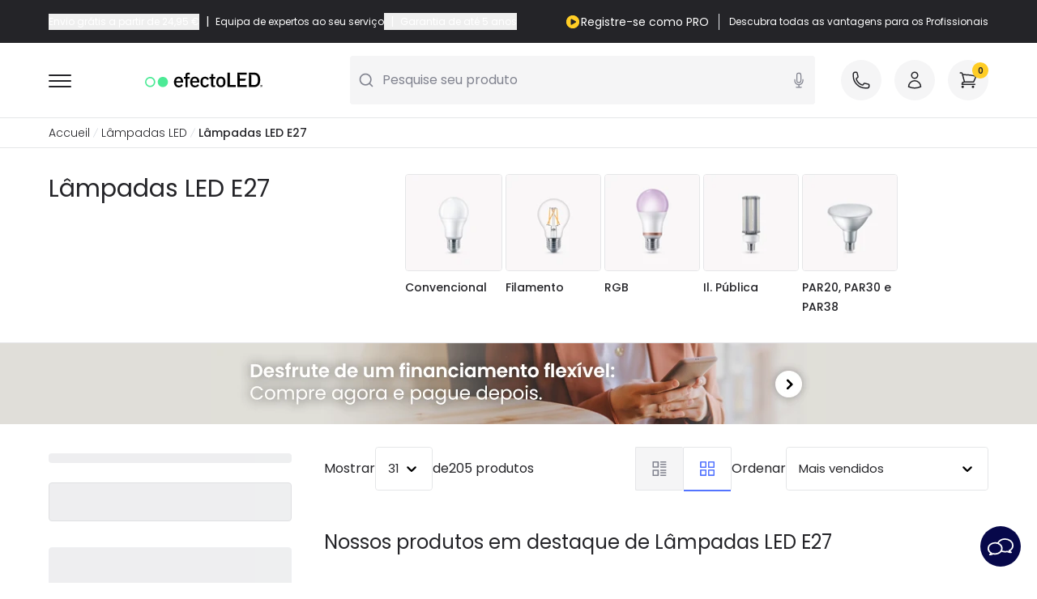

--- FILE ---
content_type: image/svg+xml
request_url: https://www.efectoled.com/img/co/e-right.svg
body_size: 964
content:
<svg xmlns="http://www.w3.org/2000/svg" xmlns:xlink="http://www.w3.org/1999/xlink" viewBox="0 0 60 60"><clipPath id="a"><rect width="60" height="60"/></clipPath><clipPath id="b"><path d="M.5,8.159V40.885H45.532L60.194,24.528,45.532,8.159Z" transform="translate(-0.5 -8.159)" fill="none"/></clipPath><clipPath id="c"><rect width="60" height="37" fill="none"/></clipPath><g clip-path="url(#a)"><rect width="60" height="60" fill="none"/><g transform="translate(0 11.501)"><path d="M.5,8.16V40.886H45.532L60.194,24.528,45.532,8.16Z" transform="translate(-0.369 -6.023)" fill="#fbb900"/><rect width="12.222" height="32.726" transform="translate(0.131 2.136)" fill="#fff"/><g transform="translate(0.131 2.136)"><g clip-path="url(#b)"><path d="M11.491,25.291A.276.276,0,0,1,11.5,25.2l2.4-7.381a.36.36,0,0,1,.343-.24h.863a.36.36,0,0,1,.343.24l2.4,7.381a.269.269,0,0,1,.011.089.253.253,0,0,1-.265.254h-.8a.36.36,0,0,1-.343-.254l-.5-1.594H13.373l-.5,1.594a.36.36,0,0,1-.343.254h-.775a.253.253,0,0,1-.265-.254m4.08-2.844-.907-2.954-.907,2.954Z" transform="translate(-8.613 -15.001)" fill="#242428"/><path d="M12.7,97.518V95.161a2.918,2.918,0,0,1,2.921-2.922,3.054,3.054,0,0,1,2.312.974A.3.3,0,0,1,18,93.4a.353.353,0,0,1-.089.221l-.487.509a.248.248,0,0,1-.176.089.268.268,0,0,1-.2-.1,1.891,1.891,0,0,0-1.416-.587,1.62,1.62,0,0,0-1.583,1.627v2.357a1.62,1.62,0,0,0,1.583,1.627A1.579,1.579,0,0,0,17.2,97.562V97.02H15.716a.227.227,0,0,1-.233-.233v-.8a.227.227,0,0,1,.233-.233h2.335a.473.473,0,0,1,.48.48v1.284a2.916,2.916,0,0,1-5.832,0" transform="translate(-9.502 -70.289)" fill="#242428"/><path d="M19.244,60.486l-1.771-1.771a.523.523,0,0,0-.863,0l-1.771,1.771a.524.524,0,1,0,.74.74l.938-.938V65.73a.524.524,0,1,0,1.048,0V60.288l.938.938a.524.524,0,0,0,.74-.74" transform="translate(-10.971 -46.223)" fill="#242428"/><path d="M98.463,55.472V41.03a.98.98,0,0,1,.988-.988h7.832a.472.472,0,0,1,.48.48v1.722a.472.472,0,0,1-.48.48h-6.016v3.9h4.478a.47.47,0,0,1,.48.48v1.643a.47.47,0,0,1-.48.48h-4.478V53.78h6.018a.472.472,0,0,1,.48.48v1.722a.472.472,0,0,1-.48.48H99.451a.98.98,0,0,1-.988-.988" transform="translate(-72.815 -31.695)" fill="#fff"/><path d="M106.913,56.226H99.086a1.111,1.111,0,0,1-1.118-1.118V40.66a1.111,1.111,0,0,1,1.118-1.118h7.832a.6.6,0,0,1,.613.613v1.722a.6.6,0,0,1-.613.613h-5.887v3.643h4.348a.6.6,0,0,1,.613.613v1.625a.6.6,0,0,1-.613.613h-4.348V53.27h5.887a.6.6,0,0,1,.613.613V55.6a.6.6,0,0,1-.619.62ZM99.086,39.8a.847.847,0,0,0-.857.857v14.45a.847.847,0,0,0,.857.857h7.832a.34.34,0,0,0,.352-.352v-1.72a.34.34,0,0,0-.352-.352h-6.152V48.732h4.609a.34.34,0,0,0,.352-.352V46.747a.34.34,0,0,0-.352-.352h-4.609V42.229h6.149a.34.34,0,0,0,.352-.352V40.155a.34.34,0,0,0-.352-.352Z" transform="translate(-72.445 -31.326)" fill="#242428"/></g></g><g clip-path="url(#c)"><path d="M45.221,40.648H0V7.659H45.221l.04.043L60,24.148l-.078.088ZM.262,40.387H45.1L59.648,24.148,45.1,7.922H.262Z" transform="translate(0 -5.654)" fill="#242428"/></g></g></g></svg>

--- FILE ---
content_type: application/javascript
request_url: https://www.efectoled.com/build/assets/category-B0bD2xvg.js
body_size: 7810
content:
import{r as u,R as oe,j as t,q as ve}from"./@react-core-Bdvj9lgQ.js";import{M as Zi}from"./MainLayout-D6yOnpG1.js";import{u as gi,a as yi,b as Ze,C as Di}from"./CategoryMainContent-DQrI7IgD.js";import{B as et}from"./BreadCrumbs-silz4Fsl.js";import{D as nt,a as ui}from"./Divider-DVC9jdQj.js";import{I as ci,B as it}from"./WrapperLayout-BYnA9G8p.js";import{p as mi}from"./app-DbODAzAO.js";import{S as vi}from"./SliderCss-B93El2Su.js";import{M as fi}from"./MetricsEvents-C9y_gpN7.js";import{T as ai}from"./Tabs-BRMnzxrs.js";import{M as tt}from"./MetaHeader-BEa8gdkP.js";import{I as rt}from"./ImgIconTitleCard-6R8lWUqi.js";import{P as lt}from"./PillButton-CW6DPgQc.js";import{u as ot}from"./useIsOnlineLightingShop-D0RWVoaq.js";import"./@form-validations-CMbWD9X_.js";import"./@phone-validation-BjuNzrs2.js";import"./useCartStore-DUnNYQ3a.js";import"./useThemeVisuals-BeYzZdik.js";import"./useIsClient-DEnZ_BSs.js";import"./useWishlistStore-3JJ6NuzP.js";import"./CategoryFilterMobileButton-CB1oD68K.js";import"./SelectCustom-BuZnYp7C.js";import"./Paginator-BhFdN-aH.js";import"./insights-6neGxvf7.js";import"./ProductCard-13OEuyrj.js";import"./ProductQuantity-DzaRXKpL.js";import"./ProductAddToCartButton-5jQ0n1-3.js";import"./ProductBrand-CbrKcFo9.js";import"./ProductStockMessage-Hqi4VDWn.js";import"./useProductQuickPreview-DGGPSXR2.js";import"./SkeletonProductList-CvJ0lHiq.js";import"./lodash-D_DZaG4a.js";import"./ImgBanner-r0GNwqCe.js";import"./ListTextSimple-CRTRW4c8.js";import"./GridCardsFullWidth-AZv3gvkL.js";import"./TitleCard-BzXUz4lH.js";var w=function(){return w=Object.assign||function(e){for(var n,l=1,o=arguments.length;l<o;l++)for(var d in n=arguments[l])Object.prototype.hasOwnProperty.call(n,d)&&(e[d]=n[d]);return e},w.apply(this,arguments)};function R(e,n){var l={};for(var o in e)Object.prototype.hasOwnProperty.call(e,o)&&n.indexOf(o)<0&&(l[o]=e[o]);if(e!=null&&typeof Object.getOwnPropertySymbols=="function"){var d=0;for(o=Object.getOwnPropertySymbols(e);d<o.length;d++)n.indexOf(o[d])<0&&Object.prototype.propertyIsEnumerable.call(e,o[d])&&(l[o[d]]=e[o[d]])}return l}function te(e,n){var l=typeof Symbol=="function"&&e[Symbol.iterator];if(!l)return e;var o,d,C=l.call(e),v=[];try{for(;(n===void 0||n-- >0)&&!(o=C.next()).done;)v.push(o.value)}catch(r){d={error:r}}finally{try{o&&!o.done&&(l=C.return)&&l.call(C)}finally{if(d)throw d.error}}return v}function ue(e,n,l){if(arguments.length===2)for(var o,d=0,C=n.length;d<C;d++)!o&&d in n||(o||(o=Array.prototype.slice.call(n,0,d)),o[d]=n[d]);return e.concat(o||Array.prototype.slice.call(n))}var st=u.memo(function(e){var n,l,o=e.responsiveProps,d=o===void 0?[]:o,C=R(e,["responsiveProps"]),v=te(u.useState(0),2),r=v[0],M=v[1],A=te(u.useState(C.activeSlideIndex),2),T=A[0],se=A[1],fe=u.useRef(null),O=u.useRef(null),k=u.useRef(null),Y=u.useRef(!1),P=u.useRef(0),$=u.useRef(!1),U=u.useRef(""),I=u.useRef(null),G=u.useRef(null),J=u.useRef(0),Z=u.useRef(T),i=d.reduce(function(c,m){m===void 0&&(m={});var j=m.minWidth,E=j===void 0?0:j,f=m.maxWidth,h=f===void 0?null:f,S=R(m,["minWidth","maxWidth"]);return r>E&&(!h||r<=h)?w(w({},c),S):c},C),N=u.Children.toArray(i.children),s=r?w(w({},i),{activeSlideIndex:Math.max(0,Math.min(i.activeSlideIndex,N.length-1)),itemsToShow:Math.min(N.length,i.itemsToShow||0),itemsToScroll:Math.min(N.length,i.itemsToScroll||1)}):C,he=s.containerProps,we=he===void 0?{}:he,ge=we.style,pi=ge===void 0?{}:ge,xi=R(we,["style"]),ye=s.innerProps,De=ye===void 0?{}:ye,en=De.style,wi=en===void 0?{}:en,Si=R(De,["style"]),nn=s.itemsListProps,Ie=nn===void 0?{}:nn,tn=Ie.style,Ci=tn===void 0?{}:tn,rn=Ie.onTransitionEnd,Se=rn===void 0?void 0:rn,bi=R(Ie,["style","onTransitionEnd"]),ln=s.backwardBtnProps,Me=ln===void 0?{}:ln,on=Me.children,ji=on===void 0?null:on,sn=Me.show,Ei=sn===void 0||sn,Pe=R(Me,["children","show"]),dn=s.forwardBtnProps,We=dn===void 0?{}:dn,cn=We.children,_i=cn===void 0?null:cn,mn=We.show,Ti=mn===void 0||mn,Be=R(We,["children","show"]),an=s.activeSlideProps,Fe=an===void 0?{}:an,un=Fe.className,Ni=un===void 0?"":un,vn=Fe.style,ki=vn===void 0?{}:vn,Li=R(Fe,["className","style"]),fn=s.visibleSlideProps,Re=fn===void 0?{}:fn,hn=Re.className,Ii=hn===void 0?"":hn,pn=Re.style,Mi=pn===void 0?{}:pn,Pi=R(Re,["className","style"]),xn=s.updateOnItemClick,Wi=xn!==void 0&&xn,a=s.activeSlideIndex,wn=s.onRequestChange,Sn=s.speed,g=Sn===void 0?0:Sn,Cn=s.delay,q=Cn===void 0?0:Cn,bn=s.easing,Ae=bn===void 0?"linear":bn,jn=s.itemsToShow,Ce=jn===void 0?0:jn,En=s.itemsToScroll,y=En===void 0?1:En,Bi=s.children,$e=s.onAfterChange,_n=s.autoplay,Tn=_n!==void 0&&_n,Nn=s.autoplayDirection,de=Nn===void 0?"forward":Nn,kn=s.disableNavIfAllVisible,Fi=kn===void 0||kn,Ln=s.hideNavIfAllVisible,Ri=Ln===void 0||Ln,In=s.centerMode,Mn=In!==void 0&&In,Pn=s.infinite,x=Pn===void 0||Pn,Wn=s.disableNavIfEdgeVisible,be=Wn===void 0||Wn,Bn=s.disableNavIfEdgeActive,je=Bn===void 0||Bn,Fn=s.dotsNav,Ai=Fn===void 0?{}:Fn,Rn=s.persistentChangeCallbacks,An=Rn!==void 0&&Rn,$n=s.autoplayDelay,qn=$n===void 0?0:$n,Xn=s.preventScrollOnSwipe,$i=Xn!==void 0&&Xn,Hn=s.disableSwipeByMouse,qe=Hn!==void 0&&Hn,Vn=s.disableSwipeByTouch,Xe=Vn!==void 0&&Vn,zn=s.touchSwipeTreshold,On=s.mouseSwipeTreshold,Un=s.swipeTreshold,He=s.touchSwipeRatio,Ve=s.mouseSwipeRatio,Gn=s.swipeRatio,ze=Gn===void 0?1:Gn,Ee=Ai||{},Jn=Ee.show,qi=Jn!==void 0&&Jn,Kn=Ee.containerProps,Xi=Kn===void 0?{}:Kn,Qn=Ee.itemBtnProps,Hi=Qn===void 0?{}:Qn,Yn=Ee.activeItemBtnProps,Vi=Yn===void 0?{}:Yn,X=u.Children.count(Bi)-1,Zn=!!r&&((n=O.current)===null||n===void 0?void 0:n.offsetWidth)>=((l=k.current)===null||l===void 0?void 0:l.offsetWidth),gn=Ri&&Zn,D=Fi&&Zn,zi=a-T==0||!g&&!q?"none":"transform ".concat(g,"ms ").concat(Ae," ").concat(q,"ms"),Oe=u.useCallback(function(c){var m,j=c.correctionSlideIndex,E=c.prevCorrectionSlideIndex,f=c.curActiveSlideIndex,h=k.current.offsetWidth,S=k.current.children,_=S.length,b=x?ue([],te(S),!1).slice(_/3-E,_/3-E+_/3):ue([],te(S),!1),W=(m=b[f])===null||m===void 0?void 0:m.offsetWidth,Q=Ce?b.reduce(function(p,L,F){return F>=f&&F<f+Ce||F<f&&F<f+Ce-b.length?p+L.offsetWidth:p},0):O.current.offsetWidth,B=Math.min(Q,O.current.offsetWidth),V=h-B,ie=Mn&&x?-(B-W)/2:0,re=x?h/3:0,Je=j-f==0?0:U.current==="forward"&&f<j?re:U.current==="backward"&&f>j?-re:0,ce=f-j!=0,me=function(p){var L=b.reduce(function(F,ae,Yi){return Yi>=p?F:F+(ae.offsetWidth||0)},0);return x?L:Math.min(V,L)},Ke=ce&&x?me(j):0,Qe=ce||!x?me(f):0,ke=D?0:Qe-Ke+ie+Je+re,Ye="translateX(-".concat(ke,"px)"),z=x?re+ie:Math.min(V,b.reduce(function(p,L,F){return F<f?p+L.offsetWidth:p},0)),pe=z+B,le=b.map(function(p,L){return{slideIndex:L,htmlElement:p}}),Le=x?ue(ue(ue(ue([],te(b.slice(f).map(function(p,L){return{slideIndex:L+f,htmlElement:p}})),!1),te(le),!1),te(le),!1),te(b.slice(0,f).map(function(p,L){return{slideIndex:L,htmlElement:p}})),!1):le,xe=Le.reduce(function(p,L){var F=L.slideIndex,ae=L.htmlElement.offsetWidth;return(p.summ>=z&&p.summ<pe||p.summ+ae>z&&p.summ+ae<=pe)&&p.items.push({slideIndex:F,isFullyVisible:p.summ+ae<=pe&&p.summ>=z}),p.summ+=ae,p},{summ:0,items:[]}),Ki=!!xe.items.find(function(p){return p.slideIndex===0}),Qi=!!xe.items.find(function(p){return p.slideIndex===b.length-1});return{slidesHTMLElements:b,innerMaxWidth:Q,itemsListMaxTranslateX:V,activeSlideWidth:W,offsetCorrectionForCenterMode:ie,offsetCorrectionForInfiniteMode:re,itemsListTranslateX:ke,itemsListTransform:Ye,visibleSlides:xe.items,isFirstSlideVisible:Ki,isLastSlideVisible:Qi}},[Mn,D,x,Ce]),ee=r?Oe({prevCorrectionSlideIndex:Z.current,curActiveSlideIndex:a,correctionSlideIndex:T}):{},yn=ee.innerMaxWidth,Ue=yn===void 0?0:yn,Dn=ee.itemsListMaxTranslateX,ei=Dn===void 0?0:Dn,ni=ee.activeSlideWidth,ii=ni===void 0?0:ni,ti=ee.offsetCorrectionForCenterMode,_e=ti===void 0?0:ti,ri=ee.offsetCorrectionForInfiniteMode,Te=ri===void 0?0:ri,li=ee.itemsListTranslateX,ne=li===void 0?0:li,oi=ee.itemsListTransform,si=oi===void 0?"none":oi,di=ee.visibleSlides,Oi=di===void 0?[]:di,K=u.useCallback(function(c){var m;return c==="forward"?(m=a+y)>X?x?m-X-1:X:m:c==="backward"?(m=a-y)<0?x?X+1+m:0:m:a},[a,y,X,x]),H=u.useCallback(function(c,m){var j;if(U.current=m,k.current.style.transition=g||q?"transform ".concat(g,"ms ").concat(Ae," ").concat(q,"ms"):"none",c!==a||An){clearTimeout(I.current);var E=Oe({correctionSlideIndex:T,prevCorrectionSlideIndex:T,curActiveSlideIndex:c}),f=E.visibleSlides,h=E.isFirstSlideVisible,S=E.isLastSlideVisible,_=E.itemsListTransform;c!==a&&((j=k.current)===null||j===void 0?void 0:j.style.transform)===_&&(Y.current=!0),k.current.style.transform=_,wn(c,{visibleSlides:f,isFirstSlideVisible:h,isLastSlideVisible:S})}else k.current.style.transform="translateX(-".concat(_e+Te+(x?0:ne),"px)")},[An,a,_e,q,Ae,g,wn,Te,x,ne,T,Oe]),Ge=u.useCallback(function(){Tn&&(clearTimeout(I.current),I.current=setTimeout(function(){H(K(de),de)},qn||q))},[Tn,de,qn,H,K,q]),Ui=u.useCallback(function(){H(K("backward"),"backward")},[H,K]),Gi=u.useCallback(function(c){se(a),Se&&Se(c)},[a,Se]),Ji=u.useCallback(function(){H(K("forward"),"forward")},[H,K]),Ne=function(c,m,j){return c.map(function(E,f){var h=E.props,S=h===void 0?{}:h,_=S.className,b=_===void 0?"":_,W=S.onClick,Q=W===void 0?null:W,B=S.style,V=B===void 0?{}:B,ie=R(S,["className","onClick","style"]),re=R(E,["props"]),Je=x?J.current>=N.length?"forward":"backward":f>=a?"forward":"backward",ce=f+m===a,me=Oi.find(function(z){return z.slideIndex===f+m}),Ke="".concat(b," ").concat(ce?Ni:""," ").concat(me?Ii:"").trim()||void 0,Qe=w(w(w(w({},V),me?Mi:{}),ce?ki:{}),{boxSizing:"border-box",margin:0}),ke=!j&&Wi?function(z){var pe=z.direction,le=z.index,Le=z.onClick;return function(xe){H(le,pe||(a<le?"forward":"")||(a>le?"backward":"")),Le&&Le(xe)}}({direction:Je,index:f+m,onClick:Q}):Q,Ye=w(w(w({role:"tabpanel",className:Ke,style:Qe,onClick:ke},ie),me?Pi:{}),ce?Li:{});return J.current+=1,w({props:Ye},re)})};return u.useEffect(function(){var c=k.current;function m(h){h.preventDefault(),h.stopPropagation()}function j(h){var S,_;$.current=!0;var b=!!(!((S=h.touches)===null||S===void 0)&&S[0]),W=b?(_=h.touches)===null||_===void 0?void 0:_[0].clientX:h.clientX,Q=(P.current-W)*((b?He:Ve)||ze)+_e+Te+(x?0:ne),B=k.current.offsetWidth,V=Math.max(-Q,-B);k.current.style.transition="none",k.current.style.transform="translateX(".concat(V,"px)")}function E(h){var S,_,b;if(document.removeEventListener("mousemove",j),document.removeEventListener("mouseup",E),document.removeEventListener("touchmove",j),document.removeEventListener("touchend",E),$.current){(S=h.target)===null||S===void 0||S.addEventListener("click",m);var W=!!(!((_=h.changedTouches)===null||_===void 0)&&_[0]),Q=W?h.changedTouches[h.changedTouches.length-1].clientX:h.clientX,B=(P.current-Q)*((W?He:Ve)||ze),V=(W?zn:On)||Un||ii/2,ie=B>V?{index:K("forward"),direction:"forward"}:B<-V?{index:K("backward"),direction:"backward"}:{index:a,direction:"forward"};H(ie.index,ie.direction)}else(b=h.target)===null||b===void 0||b.removeEventListener("click",m);P.current=0,$.current=!1}function f(h){var S,_;clearTimeout(I.current);var b=!!(!((S=h.touches)===null||S===void 0)&&S[0]);P.current=b?(_=h.touches)===null||_===void 0?void 0:_[0].clientX:h.clientX,b?(document.addEventListener("touchmove",j),document.addEventListener("touchend",E)):(document.addEventListener("mousemove",j),document.addEventListener("mouseup",E))}return D||(qe||c==null||c.addEventListener("mousedown",f),Xe||c==null||c.addEventListener("touchstart",f,{passive:!0}),qe&&Xe||c==null||c.addEventListener("dragstart",E)),function(){$.current=!1,P.current=0,c==null||c.removeEventListener("mousedown",f),c==null||c.removeEventListener("touchstart",f),c==null||c.removeEventListener("dragstart",E),document.removeEventListener("mousemove",j),document.removeEventListener("mouseup",E),document.removeEventListener("touchmove",j),document.removeEventListener("touchend",E)}},[x,ne,si,_e,Te,a,ii,K,H,D,qe,Xe,zn,On,Un,He,Ve,ze]),u.useEffect(function(){return a!==T?(!g&&!q||Y.current)&&(Y.current=!1,se(a)):($e&&$e(a,T),(x||de==="forward"&&a!==X||de==="backward"&&a!==0)&&Ge()),function(){clearTimeout(I.current)}},[T,a,$e,g,q,Ge,x,X,de]),u.useEffect(function(){return r&&Ge(),function(){clearTimeout(I.current)}},[r]),u.useEffect(function(){function c(){clearTimeout(G.current),clearTimeout(I.current),G.current=setTimeout(function(){r!==window.innerWidth&&M(0)},400)}return r!==window.innerWidth&&M(window.innerWidth),window.addEventListener("resize",c),function(){clearTimeout(G.current),window.removeEventListener("resize",c)}},[r]),J.current=0,Z.current=T,oe.createElement("div",w({style:w({display:"flex",flexFlow:"row wrap",boxSizing:"border-box",justifyContent:"center",width:"100%"},pi)},xi,{ref:fe}),Ei&&!gn&&oe.createElement("button",w({},Pe,{type:"button",onClick:(ne===0&&be||a===0&&je)&&!x?void 0:Ui,disabled:typeof Pe.disabled=="boolean"?Pe.disabled:!(!(ne===0&&be||a===0&&je)||x)}),ji),oe.createElement("div",w({},Si,{style:w(w({width:"100%"},wi),{display:"flex",boxSizing:"border-box",flexFlow:"row wrap",padding:"0",overflow:"hidden",maxWidth:Ue?"".concat(Ue,"px"):void 0,flex:Ue?void 0:"1 0 auto"}),ref:O}),oe.createElement("div",w({},bi,{style:w(w({},Ci),{display:"flex",boxSizing:"border-box",outline:"none",transition:zi,transform:si,touchAction:$i?"none":"auto"}),onTransitionEnd:g||q?Gi:Se,tabIndex:-1,role:"presentation",ref:k}),x&&Ne(N.slice(T),T,D),Ne(N,0,D),x&&Ne(N,0,D),x&&Ne(N.slice(0,T),0,D))),Ti&&!gn&&oe.createElement("button",w({},Be,{type:"button",onClick:(ne===ei&&be||a===X&&je)&&!x?void 0:Ji,disabled:typeof Be.disabled=="boolean"?Be.disabled:!(!(ne===ei&&be||a===X&&je)||x)}),_i),!!qi&&oe.createElement("div",w({style:{width:"100%",display:"flex",justifyContent:"center"}},Xi),Array.from({length:Math.ceil(N.length/y)}).map(function(c,m){return oe.createElement("button",w({type:"button",key:m,title:"".concat(m)},Hi,a>=m*y&&a<Math.min(y*(m+1),X+1)?Vi:{},{onClick:function(){H(Math.min(m*y,N.length-1),Math.min(m*y,N.length-1)>a?"forward":"backward")}}))})))});const hi=({data:e,settings:n})=>{const[l,o]=u.useState(0);return t.jsx(st,{activeSlideIndex:l,onRequestChange:o,itemsToScroll:(n==null?void 0:n.itemsToScroll)||1,disableNavIfEdgeActive:!0,containerProps:{style:{justifyContent:"start"},className:`c-slider !mb-0 ${(n==null?void 0:n.classContainer)||""}`},forwardBtnProps:{className:`c-slider__arrows c-slider__arrows--next z-10 max-xl:hidden ${(n==null?void 0:n.classButton)||""}`,title:"Next",children:t.jsx(ci,{name:"chevron-right",classIcon:"text-3xl"})},backwardBtnProps:{className:`c-slider__arrows c-slider__arrows--prev z-10 max-xl:hidden ${(n==null?void 0:n.classButton)||""}`,title:"Prev",children:t.jsx(ci,{name:"chevron-left",classIcon:"text-3xl"})},speed:200,infinite:!1,responsiveProps:n==null?void 0:n.responsive,children:e})},dt=new fi,ct=({metricsObjectParams:e})=>{var O,k,Y,P,$,U,I,G,J,Z;const{subcategories:n,t:l,shared:o,userMenu:d,configuration:C,categoryInfo:v}=(O=ve())==null?void 0:O.props,r=C==null?void 0:C.isMobile,M=d==null?void 0:d.find(i=>(i==null?void 0:i.type)=="my-account"),A={responsive:[{itemsToScroll:3,minWidth:768},{itemsToScroll:4,minWidth:1536},{itemsToScroll:6,minWidth:1920}]},T=({subcategory:i})=>{dt.prepareEvent(e,e==null?void 0:e.isDeco,"select_category_element",{action:"card",category:i==null?void 0:i.url,label:i==null?void 0:i.id_category,content_type:i==null?void 0:i.category_name},!1)},se=n==null?void 0:n.map(i=>{const N=mi(i==null?void 0:i.url,o.url.site);return t.jsxs("div",{className:"relative group min-w-[122px] w-[122px] border-x-2 border-transparent first:border-l-0",onClick:()=>{T({subcategory:i})},children:[" ",t.jsx("a",{className:"o-link-block overflow-hidden border border-colorBorder rounded mb-2 h-[120px] flex items-center cy-href-subcategory",href:N,title:`${i==null?void 0:i.category_name}`,children:t.jsx("img",{src:i==null?void 0:i.image,alt:(i==null?void 0:i.category_name)||"Image",title:(i==null?void 0:i.category_name)||"Image",className:"w-full h-full xl:group-hover:scale-110 duration-300 object-cover",width:1,height:1})}),t.jsx("span",{className:"text-sm font-medium pr-2",children:i==null?void 0:i.category_name_short})," ",""]},`subcategory_${i==null?void 0:i.category_name}`)}),fe=n==null?void 0:n.map(i=>{const N=mi(i==null?void 0:i.url,o.url.site);return t.jsxs("li",{className:" flex gap-2 items-center relative snap-start group last:!p-0 border-transparent first:border-l-0",children:[" ",t.jsx("a",{className:"o-link-block overflow-hidden border border-colorBorder rounded h-[60px] min-w-[60px] w-[60px] cy-href-subcategory",href:N,title:`${i==null?void 0:i.category_name}`,children:t.jsx("img",{src:i==null?void 0:i.image,alt:(i==null?void 0:i.category_name)||"Image",title:(i==null?void 0:i.category_name)||"Image",className:"w-full h-full xl:group-hover:scale-110 duration-300 object-cover",width:1,height:1})}),t.jsx("span",{className:"underline text-sm font-medium whitespace-nowrap",children:i==null?void 0:i.category_name_short})]},`subcategory_${i==null?void 0:i.category_name}`)});return t.jsxs("section",{className:"pt-4 lg:py-8 lg:border-b lg:border-colorBorder",children:[t.jsxs("div",{className:`${n!=null&&n.length?"lg:flex lg:gap-20":""} l-wrap max-lg:mb-3`,children:[t.jsxs("div",{className:`${n!=null&&n.length?"lg:w-[320px] xl:w-[440px]":""}`,children:[t.jsx("h1",{className:`${r?"text-2xl":"text-3xl"} mb-5`,children:v==null?void 0:v.name}),(v==null?void 0:v.description)&&t.jsx(nt,{minContent:"max-h-[75px]",textViewMore:(Y=(k=l==null?void 0:l.category)==null?void 0:k.header)==null?void 0:Y.read_more,textViewLess:($=(P=l==null?void 0:l.category)==null?void 0:P.header)==null?void 0:$.read_less,buttonType:"simple",classButton:"mb-5",classContainer:"max-lg:mb-8",children:t.jsx("div",{dangerouslySetInnerHTML:{__html:v==null?void 0:v.description}})}),(v==null?void 0:v.has_downloadable_catalog)&&t.jsxs("div",{className:"flex gap-3 relative max-lg:mb-4",children:[t.jsx("img",{src:`${(U=o==null?void 0:o.url)==null?void 0:U.img_url_generic}PDF.png`,alt:"Download image",className:"w-9 h-9",width:36,height:36}),t.jsx(it,{typeStyles:"ghost",externalHref:(M==null?void 0:M.href)+"#anchorCatalog",size:"LG",titleHtml:((G=(I=l==null?void 0:l.category)==null?void 0:I.header)==null?void 0:G.catalog_download)||"Button",isBlank:!0,children:(Z=(J=l==null?void 0:l.category)==null?void 0:J.header)==null?void 0:Z.catalog_download})]})]}),n!=null&&n.length?t.jsx("div",{className:"lg:w-[calc(100%-380px)] xl:w-[calc(100%-500px)] overflow-hidden",children:r?t.jsx(vi,{classContainer:"gap-5",isList:!0,children:fe}):t.jsx(hi,{data:se,settings:A})}):null]}),t.jsx(ui,{classStyles:"lg:hidden"})]})},mt=({categoryData:e})=>{var d,C,v,r,M,A,T;const{t:n}=(d=ve())==null?void 0:d.props,[l,o]=u.useState(e!=null&&e.description_long?"tabInfo":e!=null&&e.faqs?"tabFaqs":"");return t.jsxs(t.Fragment,{children:[e!=null&&e.faqs&&(e!=null&&e.description_long)?t.jsxs("div",{className:"mb-5 flex  text-sm border-colorBorder border-b-2",children:[e!=null&&e.description_long?t.jsx(ai,{action:()=>{o("tabInfo")},text:((v=(C=n==null?void 0:n.category)==null?void 0:C.tabs)==null?void 0:v.about)+" "+(e==null?void 0:e.name),isActive:l==="tabInfo",classContainer:"br-0 border-r-0 max-sm:w-[1/2] sm:!w-auto"}):null,(e==null?void 0:e.faqs)&&t.jsx(ai,{action:()=>{o("tabFaqs")},text:(M=(r=n==null?void 0:n.category)==null?void 0:r.tabs)==null?void 0:M.faqs,isActive:l==="tabFaqs",classContainer:"bl-0 max-sm:w-[1/2] sm:!w-auto"})]}):null,!(e!=null&&e.faqs)&&(e!=null&&e.description_long)?t.jsx("p",{className:"text-2xl mb-2",children:((T=(A=n==null?void 0:n.category)==null?void 0:A.tabs)==null?void 0:T.about)+" "+(e==null?void 0:e.name)}):null,e!=null&&e.description_long&&l==="tabInfo"?t.jsx("div",{className:`c-description ${e!=null&&e.faqs?"c-animation-opacity":""}`,dangerouslySetInnerHTML:{__html:e==null?void 0:e.description_long}}):t.jsx(t.Fragment,{children:(e==null?void 0:e.faqs)&&t.jsx("div",{className:`${e!=null&&e.description_long?"c-animation-opacity":""}`,dangerouslySetInnerHTML:{__html:e==null?void 0:e.faqs}})})]})},at=new fi,ut=({data:e,metricsObjectParams:n})=>{const{configuration:l}=ve().props,o=l==null?void 0:l.isMobile,d={responsive:[{itemsToScroll:2,minWidth:768},{itemsToScroll:3,minWidth:992}]},C=({item:r})=>{at.prepareEvent(n,n==null?void 0:n.isDeco,"select_category_element",{action:"label",category:r==null?void 0:r.link,label:r==null?void 0:r.count,content_type:r==null?void 0:r.name},!1)},v=e==null?void 0:e.map(r=>t.jsx("div",{className:`${o?"last:pr-5 snap-start pl-5":"px-2 first:pl-0"}`,onClick:()=>{C({item:r})},children:t.jsx(lt,{data:r,classContainer:"whitespace-nowrap !rounded-full"})},`pill button ${r==null?void 0:r.name}`));return t.jsx("section",{className:`border-b border-colorBorder flex py-6 ${o?"":"l-wrap"}`,children:o?t.jsx(vi,{isList:!1,children:v}):t.jsx(hi,{data:v,settings:d})})};function Yt(e){var J,Z,i,N,s,he;const{metas:n,configuration:l,t:o,breadcrumb:d,popularCategories:C,brands:v,categoryInfo:r}=(J=ve())==null?void 0:J.props,M=l==null?void 0:l.isMobile,A=ot(),T="?"+ve().url.split("?")[1],se=new URLSearchParams(T).get("page")||1,{algoliaData:fe}=gi(),{nbPages:O}=yi(fe),[k,Y]=u.useState(Number(se)),P=Ze((Z=e==null?void 0:e.categoryContent)==null?void 0:Z.Header01),$=Ze((i=e==null?void 0:e.categoryContent)==null?void 0:i.CategoryHeader01),U=Ze((N=e==null?void 0:e.categoryContent)==null?void 0:N.Category01),I=we=>{Y(Number(we))},G={pageConfiguration:l,pageType:(s=ve())==null?void 0:s.component,pageTitle:n==null?void 0:n.meta_title,isDeco:A};return t.jsxs(Zi,{children:[t.jsx(tt,{metas:n,productList:e==null?void 0:e.productList,lastPage:O}),P?t.jsx(t.Fragment,{children:P}):null,d&&(d==null?void 0:d.length)>0&&t.jsx(et,{pages:e==null?void 0:e.breadcrumb}),$?t.jsx(t.Fragment,{children:$}):t.jsx(ct,{metricsObjectParams:G}),(C==null?void 0:C.length)>0&&t.jsx(ut,{data:C,metricsObjectParams:G}),U?t.jsx(t.Fragment,{children:U}):null,t.jsx(Di,{isDeco:A,categoryName:r==null?void 0:r.name,updateCurrentPage:I}),(v==null?void 0:v.length)>0&&t.jsxs("section",{className:"mb-20 l-wrap-small",children:[t.jsx("p",{className:" text-xl xl:text-3xl mb-6",children:(he=o==null?void 0:o.category)==null?void 0:he.manufacturer_title}),t.jsx("ul",{className:"grid grid-cols-2 lg:grid-cols-4 gap-3 xl:gap-7",children:t.jsx(rt,{data:v})})]}),!(r!=null&&r.faqs)&&M?t.jsx(ui,{}):null,k===1&&t.jsx(t.Fragment,{children:((r==null?void 0:r.description_long)||(r==null?void 0:r.faqs))&&t.jsx("section",{className:"bg-gray-efl-50 py-16",children:t.jsx("div",{className:"l-wrap-small",children:t.jsx(mt,{categoryData:r})})})})]})}export{Yt as default};


--- FILE ---
content_type: application/javascript
request_url: https://www.efectoled.com/build/assets/ProductWishlist-BHHC0Z4P.js
body_size: 1254
content:
import{q as G,r as p,j as t}from"./@react-core-Bdvj9lgQ.js";import{u as J,c as K,P as Q,A as V,I as L,B as Y,l as R,s as Z}from"./WrapperLayout-BYnA9G8p.js";import{s as q}from"./app-DbODAzAO.js";import{M as ss}from"./MetricsEvents-C9y_gpN7.js";import{u as C}from"./useWishlistStore-3JJ6NuzP.js";import"./@form-validations-CMbWD9X_.js";import"./@phone-validation-BjuNzrs2.js";const es=new ss,ns=({idProduct:d,idProductAttribute:u,withBackground:F=!1,classButton:h="",classPopUp:N="",position:O="bottom-left",metricsObjectParams:T,isDeco:k=!1,text:f=null})=>{var j,E,v,S,I;const{shared:i,configuration:a,t:s}=G().props,m=d+"_"+u,l=C(e=>e.wishlist.includes(m)),z=C(e=>e.toggleWishlistItem),[B,c]=p.useState(!1),[D,g,x]=J(!1),[H,n]=p.useState(""),o=p.useRef(),w=(j=i==null?void 0:i.auth)==null?void 0:j.isLogged,{openModal:y}=K(),_=async()=>{var $,A,M,W,P,b;let e={shop_code:a==null?void 0:a.shopCode,id_customer:(A=($=i==null?void 0:i.auth)==null?void 0:$.user)==null?void 0:A.id,id_product:d,id_product_attribute:u,quantity:1};try{R(o==null?void 0:o.current,!0);const r=await Z(`/ajax/wishlist/product/${l?"delete":"update"}`,e);if(r!=null&&r.error)g(),c(!0),q(x,2e3),n(r.error),console.info(r.error||"Error");else{c(!!l),z(m),g(),q(x,2e3);const X=l?(W=(M=s==null?void 0:s.product)==null?void 0:M.wishlist)==null?void 0:W.removed_wishlist:(b=(P=s==null?void 0:s.product)==null?void 0:P.wishlist)==null?void 0:b.added_wishlist;n(X)}}catch(r){n(r),console.error("Error during login fetch:",r)}finally{R(o==null?void 0:o.current,!1),U()}},U=()=>{es.prepareEvent(T,k,"add_to_wishlist")};return t.jsxs(t.Fragment,{children:[t.jsx(Q,{position:O,isOpen:D,classPopUp:`${N} !p-0 top-auto border-none`,children:t.jsx(V,{type:`${B?"error":"success"}`,classAlert:"!py-2 !px-4  !gap-2",children:t.jsxs("p",{className:"font-medium",children:[H," "]})})}),F?t.jsx("button",{onClick:e=>{w?_():y(),e.stopPropagation()},ref:o,className:`${h} group duration-500 absolute top-6  right-3 rounded-full w-[50px] h-[50px] flex items-center justify-center bg-gray-efl-950/20  text-white opacity-0  cursor-pointer cy-add-to-wishlist`,title:((v=(E=s==null?void 0:s.product)==null?void 0:E.wishlist)==null?void 0:v.add_to_wishlist)||"Buttons",children:t.jsx(L,{name:"heart",classIcon:`text-2xl ${l?"fill-white":"xl:group-hover:fill-white"}`})}):t.jsxs(Y,{typeStyles:"outline",size:"XS",action:e=>{w?_():y(),e.stopPropagation()},reference:o,titleHtml:((I=(S=s==null?void 0:s.product)==null?void 0:S.wishlist)==null?void 0:I.add_to_wishlist)||"Buttons",classButton:`${h} group cy-add-to-wishlist`,children:[t.jsx(L,{name:"heart",classIcon:`text-xl sm:text-3xl h-full ${l?"fill-gray-efl-950":"xl:group-hover:fill-gray-efl-950"}`}),f&&f]})]})};export{ns as ProductWishlist};


--- FILE ---
content_type: application/javascript
request_url: https://www.efectoled.com/build/assets/CategorySearchbar-D1zEi6_A.js
body_size: 946
content:
import{q as j,r as i,j as m}from"./@react-core-Bdvj9lgQ.js";import{f as v,a as E}from"./CategoryFilterMobileButton-CB1oD68K.js";import{T as q}from"./TextField-BPm7GT3F.js";import"./@form-validations-CMbWD9X_.js";import"./@phone-validation-BjuNzrs2.js";import"./WrapperLayout-BYnA9G8p.js";import"./app-DbODAzAO.js";import"./SelectCustom-BuZnYp7C.js";import"./Tabs-BRMnzxrs.js";import"./MainLayout-D6yOnpG1.js";import"./useCartStore-DUnNYQ3a.js";import"./MetricsEvents-C9y_gpN7.js";import"./useIsOnlineLightingShop-D0RWVoaq.js";import"./useThemeVisuals-BeYzZdik.js";import"./useIsClient-DEnZ_BSs.js";import"./useWishlistStore-3JJ6NuzP.js";import"./Paginator-BhFdN-aH.js";import"./insights-6neGxvf7.js";import"./ProductCard-13OEuyrj.js";import"./ProductQuantity-DzaRXKpL.js";import"./ProductAddToCartButton-5jQ0n1-3.js";import"./ProductBrand-CbrKcFo9.js";import"./ProductStockMessage-Hqi4VDWn.js";import"./useProductQuickPreview-DGGPSXR2.js";import"./SkeletonProductList-CvJ0lHiq.js";import"./lodash-D_DZaG4a.js";import"./setPrototypeOf-CFx729cs.js";import"./useFormControl-D4Fi_LY8.js";import"./formControlState-Dq1zat_P.js";let p;const Z=({algoliaData:r,handleAlgoliaRequest:a,classContainer:l=""})=>{var u,d,c;const{t:e}=(u=j())==null?void 0:u.props,t=(c=(d=e==null?void 0:e.algolia)==null?void 0:d.filter)==null?void 0:c.search_bar,[s,x]=i.useState(null),[b,y]=i.useState(!0),h=o=>{x(o.target.value)};return i.useEffect(()=>{b||(p&&clearTimeout(p),p=setTimeout(()=>{var n,f;const o={type:(n=v)==null?void 0:n.QUERY,action:(f=E)==null?void 0:f.MODIFY,data:s};a(o)},500)),y(!1)},[s]),m.jsxs("div",{className:`border-b border-borderColor ${l} cy-container-filters`,children:[m.jsx("p",{className:"text-xl font-medium flex items-center gap-2 mb-4",children:t==null?void 0:t.header}),m.jsx(q,{id:"outlined-basic",label:t==null?void 0:t.header,variant:"outlined",fullWidth:!0,onChange:h,defaultValue:(r==null?void 0:r.query)||""})]})};export{Z as CategorySearchbar};


--- FILE ---
content_type: application/javascript
request_url: https://www.efectoled.com/build/assets/useFormControl-D4Fi_LY8.js
body_size: 14575
content:
import{r as k,j as me,R as Je}from"./@react-core-Bdvj9lgQ.js";import{a as g,m as Ze,w as Qe,T as Me,g as Ve,s as et,r as tt,u as rt,i as nt,_ as B,b as ot}from"./setPrototypeOf-CFx729cs.js";const Q={black:"#000",white:"#fff"},L={50:"#ffebee",100:"#ffcdd2",200:"#ef9a9a",300:"#e57373",400:"#ef5350",500:"#f44336",600:"#e53935",700:"#d32f2f",800:"#c62828",900:"#b71c1c",A100:"#ff8a80",A200:"#ff5252",A400:"#ff1744",A700:"#d50000"},W={50:"#f3e5f5",100:"#e1bee7",200:"#ce93d8",300:"#ba68c8",400:"#ab47bc",500:"#9c27b0",600:"#8e24aa",700:"#7b1fa2",800:"#6a1b9a",900:"#4a148c",A100:"#ea80fc",A200:"#e040fb",A400:"#d500f9",A700:"#aa00ff"},D={50:"#e3f2fd",100:"#bbdefb",200:"#90caf9",300:"#64b5f6",400:"#42a5f5",500:"#2196f3",600:"#1e88e5",700:"#1976d2",800:"#1565c0",900:"#0d47a1",A100:"#82b1ff",A200:"#448aff",A400:"#2979ff",A700:"#2962ff"},H={50:"#e1f5fe",100:"#b3e5fc",200:"#81d4fa",300:"#4fc3f7",400:"#29b6f6",500:"#03a9f4",600:"#039be5",700:"#0288d1",800:"#0277bd",900:"#01579b",A100:"#80d8ff",A200:"#40c4ff",A400:"#00b0ff",A700:"#0091ea"},U={50:"#e8f5e9",100:"#c8e6c9",200:"#a5d6a7",300:"#81c784",400:"#66bb6a",500:"#4caf50",600:"#43a047",700:"#388e3c",800:"#2e7d32",900:"#1b5e20",A100:"#b9f6ca",A200:"#69f0ae",A400:"#00e676",A700:"#00c853"},X={50:"#fff3e0",100:"#ffe0b2",200:"#ffcc80",300:"#ffb74d",400:"#ffa726",500:"#ff9800",600:"#fb8c00",700:"#f57c00",800:"#ef6c00",900:"#e65100",A100:"#ffd180",A200:"#ffab40",A400:"#ff9100",A700:"#ff6d00"},it={50:"#fafafa",100:"#f5f5f5",200:"#eeeeee",300:"#e0e0e0",400:"#bdbdbd",500:"#9e9e9e",600:"#757575",700:"#616161",800:"#424242",900:"#212121",A100:"#f5f5f5",A200:"#eeeeee",A400:"#bdbdbd",A700:"#616161"};function G(e){return e!==null&&typeof e=="object"&&e.constructor===Object}function Fe(e){if(!G(e))return e;const t={};return Object.keys(e).forEach(r=>{t[r]=Fe(e[r])}),t}function R(e,t,r={clone:!0}){const n=r.clone?g({},e):e;return G(e)&&G(t)&&Object.keys(t).forEach(o=>{o!=="__proto__"&&(G(t[o])&&o in e&&G(e[o])?n[o]=R(e[o],t[o],r):r.clone?n[o]=G(t[o])?Fe(t[o]):t[o]:n[o]=t[o])}),n}function q(e){let t="https://mui.com/production-error/?code="+e;for(let r=1;r<arguments.length;r+=1)t+="&args[]="+encodeURIComponent(arguments[r]);return"Minified MUI error #"+e+"; visit "+t+" for the full message."}function E(e){if(typeof e!="string")throw new Error(q(7));return e.charAt(0).toUpperCase()+e.slice(1)}function st(e,t){typeof e=="function"?e(t):e&&(e.current=t)}const at=typeof window<"u"?k.useLayoutEffect:k.useEffect;function gn({controlled:e,default:t,name:r,state:n="value"}){const{current:o}=k.useRef(e!==void 0),[s,i]=k.useState(t),a=o?e:s,l=k.useCallback(c=>{o||i(c)},[]);return[a,l]}function yn(e){const t=k.useRef(e);return at(()=>{t.current=e}),k.useCallback((...r)=>(0,t.current)(...r),[])}function bn(...e){return k.useMemo(()=>e.every(t=>t==null)?null:t=>{e.forEach(r=>{st(r,t)})},e)}function Ke(e,t){const r=g({},t);return Object.keys(e).forEach(n=>{if(n.toString().match(/^(components|slots)$/))r[n]=g({},e[n],r[n]);else if(n.toString().match(/^(componentsProps|slotProps)$/)){const o=e[n]||{},s=t[n];r[n]={},!s||!Object.keys(s)?r[n]=o:!o||!Object.keys(o)?r[n]=s:(r[n]=g({},s),Object.keys(o).forEach(i=>{r[n][i]=Ke(o[i],s[i])}))}else r[n]===void 0&&(r[n]=e[n])}),r}function lt(e,t,r=void 0){const n={};return Object.keys(e).forEach(o=>{n[o]=e[o].reduce((s,i)=>{if(i){const a=t(i);a!==""&&s.push(a),r&&r[i]&&s.push(r[i])}return s},[]).join(" ")}),n}const Oe=e=>e,ct=()=>{let e=Oe;return{configure(t){e=t},generate(t){return e(t)},reset(){e=Oe}}},ut=ct(),dt={active:"active",checked:"checked",completed:"completed",disabled:"disabled",error:"error",expanded:"expanded",focused:"focused",focusVisible:"focusVisible",open:"open",readOnly:"readOnly",required:"required",selected:"selected"};function Le(e,t,r="Mui"){const n=dt[t];return n?`${r}-${n}`:`${ut.generate(e)}-${t}`}function ft(e,t,r="Mui"){const n={};return t.forEach(o=>{n[o]=Le(e,o,r)}),n}const We="$$material";var mt=/^((children|dangerouslySetInnerHTML|key|ref|autoFocus|defaultValue|defaultChecked|innerHTML|suppressContentEditableWarning|suppressHydrationWarning|valueLink|abbr|accept|acceptCharset|accessKey|action|allow|allowUserMedia|allowPaymentRequest|allowFullScreen|allowTransparency|alt|async|autoComplete|autoPlay|capture|cellPadding|cellSpacing|challenge|charSet|checked|cite|classID|className|cols|colSpan|content|contentEditable|contextMenu|controls|controlsList|coords|crossOrigin|data|dateTime|decoding|default|defer|dir|disabled|disablePictureInPicture|download|draggable|encType|enterKeyHint|form|formAction|formEncType|formMethod|formNoValidate|formTarget|frameBorder|headers|height|hidden|high|href|hrefLang|htmlFor|httpEquiv|id|inputMode|integrity|is|keyParams|keyType|kind|label|lang|list|loading|loop|low|marginHeight|marginWidth|max|maxLength|media|mediaGroup|method|min|minLength|multiple|muted|name|nonce|noValidate|open|optimum|pattern|placeholder|playsInline|poster|preload|profile|radioGroup|readOnly|referrerPolicy|rel|required|reversed|role|rows|rowSpan|sandbox|scope|scoped|scrolling|seamless|selected|shape|size|sizes|slot|span|spellCheck|src|srcDoc|srcLang|srcSet|start|step|style|summary|tabIndex|target|title|translate|type|useMap|value|width|wmode|wrap|about|datatype|inlist|prefix|property|resource|typeof|vocab|autoCapitalize|autoCorrect|autoSave|color|incremental|fallback|inert|itemProp|itemScope|itemType|itemID|itemRef|on|option|results|security|unselectable|accentHeight|accumulate|additive|alignmentBaseline|allowReorder|alphabetic|amplitude|arabicForm|ascent|attributeName|attributeType|autoReverse|azimuth|baseFrequency|baselineShift|baseProfile|bbox|begin|bias|by|calcMode|capHeight|clip|clipPathUnits|clipPath|clipRule|colorInterpolation|colorInterpolationFilters|colorProfile|colorRendering|contentScriptType|contentStyleType|cursor|cx|cy|d|decelerate|descent|diffuseConstant|direction|display|divisor|dominantBaseline|dur|dx|dy|edgeMode|elevation|enableBackground|end|exponent|externalResourcesRequired|fill|fillOpacity|fillRule|filter|filterRes|filterUnits|floodColor|floodOpacity|focusable|fontFamily|fontSize|fontSizeAdjust|fontStretch|fontStyle|fontVariant|fontWeight|format|from|fr|fx|fy|g1|g2|glyphName|glyphOrientationHorizontal|glyphOrientationVertical|glyphRef|gradientTransform|gradientUnits|hanging|horizAdvX|horizOriginX|ideographic|imageRendering|in|in2|intercept|k|k1|k2|k3|k4|kernelMatrix|kernelUnitLength|kerning|keyPoints|keySplines|keyTimes|lengthAdjust|letterSpacing|lightingColor|limitingConeAngle|local|markerEnd|markerMid|markerStart|markerHeight|markerUnits|markerWidth|mask|maskContentUnits|maskUnits|mathematical|mode|numOctaves|offset|opacity|operator|order|orient|orientation|origin|overflow|overlinePosition|overlineThickness|panose1|paintOrder|pathLength|patternContentUnits|patternTransform|patternUnits|pointerEvents|points|pointsAtX|pointsAtY|pointsAtZ|preserveAlpha|preserveAspectRatio|primitiveUnits|r|radius|refX|refY|renderingIntent|repeatCount|repeatDur|requiredExtensions|requiredFeatures|restart|result|rotate|rx|ry|scale|seed|shapeRendering|slope|spacing|specularConstant|specularExponent|speed|spreadMethod|startOffset|stdDeviation|stemh|stemv|stitchTiles|stopColor|stopOpacity|strikethroughPosition|strikethroughThickness|string|stroke|strokeDasharray|strokeDashoffset|strokeLinecap|strokeLinejoin|strokeMiterlimit|strokeOpacity|strokeWidth|surfaceScale|systemLanguage|tableValues|targetX|targetY|textAnchor|textDecoration|textRendering|textLength|to|transform|u1|u2|underlinePosition|underlineThickness|unicode|unicodeBidi|unicodeRange|unitsPerEm|vAlphabetic|vHanging|vIdeographic|vMathematical|values|vectorEffect|version|vertAdvY|vertOriginX|vertOriginY|viewBox|viewTarget|visibility|widths|wordSpacing|writingMode|x|xHeight|x1|x2|xChannelSelector|xlinkActuate|xlinkArcrole|xlinkHref|xlinkRole|xlinkShow|xlinkTitle|xlinkType|xmlBase|xmlns|xmlnsXlink|xmlLang|xmlSpace|y|y1|y2|yChannelSelector|z|zoomAndPan|for|class|autofocus)|(([Dd][Aa][Tt][Aa]|[Aa][Rr][Ii][Aa]|x)-.*))$/,pt=Ze(function(e){return mt.test(e)||e.charCodeAt(0)===111&&e.charCodeAt(1)===110&&e.charCodeAt(2)<91}),ht=pt,gt=function(t){return t!=="theme"},Te=function(t){return typeof t=="string"&&t.charCodeAt(0)>96?ht:gt},Ae=function(t,r,n){var o;if(r){var s=r.shouldForwardProp;o=t.__emotion_forwardProp&&s?function(i){return t.__emotion_forwardProp(i)&&s(i)}:s}return typeof o!="function"&&n&&(o=t.__emotion_forwardProp),o},yt=function(t){var r=t.cache,n=t.serialized,o=t.isStringTag;return tt(r,n,o),rt(function(){return nt(r,n,o)}),null},bt=function e(t,r){var n=t.__emotion_real===t,o=n&&t.__emotion_base||t,s,i;r!==void 0&&(s=r.label,i=r.target);var a=Ae(t,r,n),l=a||Te(o),c=!l("as");return function(){var p=arguments,m=n&&t.__emotion_styles!==void 0?t.__emotion_styles.slice(0):[];if(s!==void 0&&m.push("label:"+s+";"),p[0]==null||p[0].raw===void 0)m.push.apply(m,p);else{m.push(p[0][0]);for(var u=p.length,h=1;h<u;h++)m.push(p[h],p[0][h])}var f=Qe(function(d,x,C){var $=c&&d.as||o,_="",O=[],T=d;if(d.theme==null){T={};for(var j in d)T[j]=d[j];T.theme=k.useContext(Me)}typeof d.className=="string"?_=Ve(x.registered,O,d.className):d.className!=null&&(_=d.className+" ");var M=et(m.concat(O),x.registered,T);_+=x.key+"-"+M.name,i!==void 0&&(_+=" "+i);var te=c&&a===void 0?Te($):l,F={};for(var v in d)c&&v==="as"||te(v)&&(F[v]=d[v]);return F.className=_,F.ref=C,k.createElement(k.Fragment,null,k.createElement(yt,{cache:x,serialized:M,isStringTag:typeof $=="string"}),k.createElement($,F))});return f.displayName=s!==void 0?s:"Styled("+(typeof o=="string"?o:o.displayName||o.name||"Component")+")",f.defaultProps=t.defaultProps,f.__emotion_real=f,f.__emotion_base=o,f.__emotion_styles=m,f.__emotion_forwardProp=a,Object.defineProperty(f,"toString",{value:function(){return"."+i}}),f.withComponent=function(d,x){return e(d,g({},r,x,{shouldForwardProp:Ae(f,x,!0)})).apply(void 0,m)},f}},vt=["a","abbr","address","area","article","aside","audio","b","base","bdi","bdo","big","blockquote","body","br","button","canvas","caption","cite","code","col","colgroup","data","datalist","dd","del","details","dfn","dialog","div","dl","dt","em","embed","fieldset","figcaption","figure","footer","form","h1","h2","h3","h4","h5","h6","head","header","hgroup","hr","html","i","iframe","img","input","ins","kbd","keygen","label","legend","li","link","main","map","mark","marquee","menu","menuitem","meta","meter","nav","noscript","object","ol","optgroup","option","output","p","param","picture","pre","progress","q","rp","rt","ruby","s","samp","script","section","select","small","source","span","strong","style","sub","summary","sup","table","tbody","td","textarea","tfoot","th","thead","time","title","tr","track","u","ul","var","video","wbr","circle","clipPath","defs","ellipse","foreignObject","g","image","line","linearGradient","mask","path","pattern","polygon","polyline","radialGradient","rect","stop","svg","text","tspan"],pe=bt.bind();vt.forEach(function(e){pe[e]=pe(e)});function xt(e,t){return pe(e,t)}const St=(e,t)=>{Array.isArray(e.__emotion_styles)&&(e.__emotion_styles=t(e.__emotion_styles))},wt=["values","unit","step"],kt=e=>{const t=Object.keys(e).map(r=>({key:r,val:e[r]}))||[];return t.sort((r,n)=>r.val-n.val),t.reduce((r,n)=>g({},r,{[n.key]:n.val}),{})};function Ct(e){const{values:t={xs:0,sm:600,md:900,lg:1200,xl:1536},unit:r="px",step:n=5}=e,o=B(e,wt),s=kt(t),i=Object.keys(s);function a(u){return`@media (min-width:${typeof t[u]=="number"?t[u]:u}${r})`}function l(u){return`@media (max-width:${(typeof t[u]=="number"?t[u]:u)-n/100}${r})`}function c(u,h){const f=i.indexOf(h);return`@media (min-width:${typeof t[u]=="number"?t[u]:u}${r}) and (max-width:${(f!==-1&&typeof t[i[f]]=="number"?t[i[f]]:h)-n/100}${r})`}function p(u){return i.indexOf(u)+1<i.length?c(u,i[i.indexOf(u)+1]):a(u)}function m(u){const h=i.indexOf(u);return h===0?a(i[1]):h===i.length-1?l(i[h]):c(u,i[i.indexOf(u)+1]).replace("@media","@media not all and")}return g({keys:i,values:s,up:a,down:l,between:c,only:p,not:m,unit:r},o)}const Ot={borderRadius:4};function J(e,t){return t?R(e,t,{clone:!1}):e}const ge={xs:0,sm:600,md:900,lg:1200,xl:1536},$e={keys:["xs","sm","md","lg","xl"],up:e=>`@media (min-width:${ge[e]}px)`};function I(e,t,r){const n=e.theme||{};if(Array.isArray(t)){const s=n.breakpoints||$e;return t.reduce((i,a,l)=>(i[s.up(s.keys[l])]=r(t[l]),i),{})}if(typeof t=="object"){const s=n.breakpoints||$e;return Object.keys(t).reduce((i,a)=>{if(Object.keys(s.values||ge).indexOf(a)!==-1){const l=s.up(a);i[l]=r(t[a],a)}else{const l=a;i[l]=t[l]}return i},{})}return r(t)}function De(e={}){var t;return((t=e.keys)==null?void 0:t.reduce((n,o)=>{const s=e.up(o);return n[s]={},n},{}))||{}}function He(e,t){return e.reduce((r,n)=>{const o=r[n];return(!o||Object.keys(o).length===0)&&delete r[n],r},t)}function vn(e,...t){const r=De(e),n=[r,...t].reduce((o,s)=>R(o,s),{});return He(Object.keys(r),n)}function Tt(e,t){if(typeof e!="object")return{};const r={},n=Object.keys(t);return Array.isArray(e)?n.forEach((o,s)=>{s<e.length&&(r[o]=!0)}):n.forEach(o=>{e[o]!=null&&(r[o]=!0)}),r}function xn({values:e,breakpoints:t,base:r}){const n=r||Tt(e,t),o=Object.keys(n);if(o.length===0)return e;let s;return o.reduce((i,a,l)=>(Array.isArray(e)?(i[a]=e[l]!=null?e[l]:e[s],s=l):typeof e=="object"?(i[a]=e[a]!=null?e[a]:e[s],s=a):i[a]=e,i),{})}function ne(e,t,r=!0){if(!t||typeof t!="string")return null;if(e&&e.vars&&r){const n=`vars.${t}`.split(".").reduce((o,s)=>o&&o[s]?o[s]:null,e);if(n!=null)return n}return t.split(".").reduce((n,o)=>n&&n[o]!=null?n[o]:null,e)}function re(e,t,r,n=r){let o;return typeof e=="function"?o=e(r):Array.isArray(e)?o=e[r]||n:o=ne(e,r)||n,t&&(o=t(o,n,e)),o}function y(e){const{prop:t,cssProperty:r=e.prop,themeKey:n,transform:o}=e,s=i=>{if(i[t]==null)return null;const a=i[t],l=i.theme,c=ne(l,n)||{};return I(i,a,m=>{let u=re(c,o,m);return m===u&&typeof m=="string"&&(u=re(c,o,`${t}${m==="default"?"":E(m)}`,m)),r===!1?u:{[r]:u}})};return s.propTypes={},s.filterProps=[t],s}function At(e){const t={};return r=>(t[r]===void 0&&(t[r]=e(r)),t[r])}const $t={m:"margin",p:"padding"},_t={t:"Top",r:"Right",b:"Bottom",l:"Left",x:["Left","Right"],y:["Top","Bottom"]},_e={marginX:"mx",marginY:"my",paddingX:"px",paddingY:"py"},Pt=At(e=>{if(e.length>2)if(_e[e])e=_e[e];else return[e];const[t,r]=e.split(""),n=$t[t],o=_t[r]||"";return Array.isArray(o)?o.map(s=>n+s):[n+o]}),ye=["m","mt","mr","mb","ml","mx","my","margin","marginTop","marginRight","marginBottom","marginLeft","marginX","marginY","marginInline","marginInlineStart","marginInlineEnd","marginBlock","marginBlockStart","marginBlockEnd"],be=["p","pt","pr","pb","pl","px","py","padding","paddingTop","paddingRight","paddingBottom","paddingLeft","paddingX","paddingY","paddingInline","paddingInlineStart","paddingInlineEnd","paddingBlock","paddingBlockStart","paddingBlockEnd"];[...ye,...be];function V(e,t,r,n){var o;const s=(o=ne(e,t,!1))!=null?o:r;return typeof s=="number"?i=>typeof i=="string"?i:s*i:Array.isArray(s)?i=>typeof i=="string"?i:s[i]:typeof s=="function"?s:()=>{}}function Ue(e){return V(e,"spacing",8)}function ee(e,t){if(typeof t=="string"||t==null)return t;const r=Math.abs(t),n=e(r);return t>=0?n:typeof n=="number"?-n:`-${n}`}function Rt(e,t){return r=>e.reduce((n,o)=>(n[o]=ee(t,r),n),{})}function Et(e,t,r,n){if(t.indexOf(r)===-1)return null;const o=Pt(r),s=Rt(o,n),i=e[r];return I(e,i,s)}function Ge(e,t){const r=Ue(e.theme);return Object.keys(e).map(n=>Et(e,t,n,r)).reduce(J,{})}function S(e){return Ge(e,ye)}S.propTypes={};S.filterProps=ye;function w(e){return Ge(e,be)}w.propTypes={};w.filterProps=be;function It(e=8){if(e.mui)return e;const t=Ue({spacing:e}),r=(...n)=>(n.length===0?[1]:n).map(s=>{const i=t(s);return typeof i=="number"?`${i}px`:i}).join(" ");return r.mui=!0,r}function oe(...e){const t=e.reduce((n,o)=>(o.filterProps.forEach(s=>{n[s]=o}),n),{}),r=n=>Object.keys(n).reduce((o,s)=>t[s]?J(o,t[s](n)):o,{});return r.propTypes={},r.filterProps=e.reduce((n,o)=>n.concat(o.filterProps),[]),r}function P(e){return typeof e!="number"?e:`${e}px solid`}const Bt=y({prop:"border",themeKey:"borders",transform:P}),jt=y({prop:"borderTop",themeKey:"borders",transform:P}),zt=y({prop:"borderRight",themeKey:"borders",transform:P}),Mt=y({prop:"borderBottom",themeKey:"borders",transform:P}),Ft=y({prop:"borderLeft",themeKey:"borders",transform:P}),Kt=y({prop:"borderColor",themeKey:"palette"}),Lt=y({prop:"borderTopColor",themeKey:"palette"}),Wt=y({prop:"borderRightColor",themeKey:"palette"}),Dt=y({prop:"borderBottomColor",themeKey:"palette"}),Ht=y({prop:"borderLeftColor",themeKey:"palette"}),ie=e=>{if(e.borderRadius!==void 0&&e.borderRadius!==null){const t=V(e.theme,"shape.borderRadius",4),r=n=>({borderRadius:ee(t,n)});return I(e,e.borderRadius,r)}return null};ie.propTypes={};ie.filterProps=["borderRadius"];oe(Bt,jt,zt,Mt,Ft,Kt,Lt,Wt,Dt,Ht,ie);const se=e=>{if(e.gap!==void 0&&e.gap!==null){const t=V(e.theme,"spacing",8),r=n=>({gap:ee(t,n)});return I(e,e.gap,r)}return null};se.propTypes={};se.filterProps=["gap"];const ae=e=>{if(e.columnGap!==void 0&&e.columnGap!==null){const t=V(e.theme,"spacing",8),r=n=>({columnGap:ee(t,n)});return I(e,e.columnGap,r)}return null};ae.propTypes={};ae.filterProps=["columnGap"];const le=e=>{if(e.rowGap!==void 0&&e.rowGap!==null){const t=V(e.theme,"spacing",8),r=n=>({rowGap:ee(t,n)});return I(e,e.rowGap,r)}return null};le.propTypes={};le.filterProps=["rowGap"];const Ut=y({prop:"gridColumn"}),Gt=y({prop:"gridRow"}),Nt=y({prop:"gridAutoFlow"}),qt=y({prop:"gridAutoColumns"}),Xt=y({prop:"gridAutoRows"}),Yt=y({prop:"gridTemplateColumns"}),Jt=y({prop:"gridTemplateRows"}),Zt=y({prop:"gridTemplateAreas"}),Qt=y({prop:"gridArea"});oe(se,ae,le,Ut,Gt,Nt,qt,Xt,Yt,Jt,Zt,Qt);function N(e,t){return t==="grey"?t:e}const Vt=y({prop:"color",themeKey:"palette",transform:N}),er=y({prop:"bgcolor",cssProperty:"backgroundColor",themeKey:"palette",transform:N}),tr=y({prop:"backgroundColor",themeKey:"palette",transform:N});oe(Vt,er,tr);function A(e){return e<=1&&e!==0?`${e*100}%`:e}const rr=y({prop:"width",transform:A}),ve=e=>{if(e.maxWidth!==void 0&&e.maxWidth!==null){const t=r=>{var n;return{maxWidth:((n=e.theme)==null||(n=n.breakpoints)==null||(n=n.values)==null?void 0:n[r])||ge[r]||A(r)}};return I(e,e.maxWidth,t)}return null};ve.filterProps=["maxWidth"];const nr=y({prop:"minWidth",transform:A}),or=y({prop:"height",transform:A}),ir=y({prop:"maxHeight",transform:A}),sr=y({prop:"minHeight",transform:A});y({prop:"size",cssProperty:"width",transform:A});y({prop:"size",cssProperty:"height",transform:A});const ar=y({prop:"boxSizing"});oe(rr,ve,nr,or,ir,sr,ar);const xe={border:{themeKey:"borders",transform:P},borderTop:{themeKey:"borders",transform:P},borderRight:{themeKey:"borders",transform:P},borderBottom:{themeKey:"borders",transform:P},borderLeft:{themeKey:"borders",transform:P},borderColor:{themeKey:"palette"},borderTopColor:{themeKey:"palette"},borderRightColor:{themeKey:"palette"},borderBottomColor:{themeKey:"palette"},borderLeftColor:{themeKey:"palette"},borderRadius:{themeKey:"shape.borderRadius",style:ie},color:{themeKey:"palette",transform:N},bgcolor:{themeKey:"palette",cssProperty:"backgroundColor",transform:N},backgroundColor:{themeKey:"palette",transform:N},p:{style:w},pt:{style:w},pr:{style:w},pb:{style:w},pl:{style:w},px:{style:w},py:{style:w},padding:{style:w},paddingTop:{style:w},paddingRight:{style:w},paddingBottom:{style:w},paddingLeft:{style:w},paddingX:{style:w},paddingY:{style:w},paddingInline:{style:w},paddingInlineStart:{style:w},paddingInlineEnd:{style:w},paddingBlock:{style:w},paddingBlockStart:{style:w},paddingBlockEnd:{style:w},m:{style:S},mt:{style:S},mr:{style:S},mb:{style:S},ml:{style:S},mx:{style:S},my:{style:S},margin:{style:S},marginTop:{style:S},marginRight:{style:S},marginBottom:{style:S},marginLeft:{style:S},marginX:{style:S},marginY:{style:S},marginInline:{style:S},marginInlineStart:{style:S},marginInlineEnd:{style:S},marginBlock:{style:S},marginBlockStart:{style:S},marginBlockEnd:{style:S},displayPrint:{cssProperty:!1,transform:e=>({"@media print":{display:e}})},display:{},overflow:{},textOverflow:{},visibility:{},whiteSpace:{},flexBasis:{},flexDirection:{},flexWrap:{},justifyContent:{},alignItems:{},alignContent:{},order:{},flex:{},flexGrow:{},flexShrink:{},alignSelf:{},justifyItems:{},justifySelf:{},gap:{style:se},rowGap:{style:le},columnGap:{style:ae},gridColumn:{},gridRow:{},gridAutoFlow:{},gridAutoColumns:{},gridAutoRows:{},gridTemplateColumns:{},gridTemplateRows:{},gridTemplateAreas:{},gridArea:{},position:{},zIndex:{themeKey:"zIndex"},top:{},right:{},bottom:{},left:{},boxShadow:{themeKey:"shadows"},width:{transform:A},maxWidth:{style:ve},minWidth:{transform:A},height:{transform:A},maxHeight:{transform:A},minHeight:{transform:A},boxSizing:{},fontFamily:{themeKey:"typography"},fontSize:{themeKey:"typography"},fontStyle:{themeKey:"typography"},fontWeight:{themeKey:"typography"},letterSpacing:{},textTransform:{},lineHeight:{},textAlign:{},typography:{cssProperty:!1,themeKey:"typography"}};function lr(...e){const t=e.reduce((n,o)=>n.concat(Object.keys(o)),[]),r=new Set(t);return e.every(n=>r.size===Object.keys(n).length)}function cr(e,t){return typeof e=="function"?e(t):e}function ur(){function e(r,n,o,s){const i={[r]:n,theme:o},a=s[r];if(!a)return{[r]:n};const{cssProperty:l=r,themeKey:c,transform:p,style:m}=a;if(n==null)return null;if(c==="typography"&&n==="inherit")return{[r]:n};const u=ne(o,c)||{};return m?m(i):I(i,n,f=>{let d=re(u,p,f);return f===d&&typeof f=="string"&&(d=re(u,p,`${r}${f==="default"?"":E(f)}`,f)),l===!1?d:{[l]:d}})}function t(r){var n;const{sx:o,theme:s={}}=r||{};if(!o)return null;const i=(n=s.unstable_sxConfig)!=null?n:xe;function a(l){let c=l;if(typeof l=="function")c=l(s);else if(typeof l!="object")return l;if(!c)return null;const p=De(s.breakpoints),m=Object.keys(p);let u=p;return Object.keys(c).forEach(h=>{const f=cr(c[h],s);if(f!=null)if(typeof f=="object")if(i[h])u=J(u,e(h,f,s,i));else{const d=I({theme:s},f,x=>({[h]:x}));lr(d,f)?u[h]=t({sx:f,theme:s}):u=J(u,d)}else u=J(u,e(h,f,s,i))}),He(m,u)}return Array.isArray(o)?o.map(a):a(o)}return t}const ce=ur();ce.filterProps=["sx"];const dr=["breakpoints","palette","spacing","shape"];function Se(e={},...t){const{breakpoints:r={},palette:n={},spacing:o,shape:s={}}=e,i=B(e,dr),a=Ct(r),l=It(o);let c=R({breakpoints:a,direction:"ltr",components:{},palette:g({mode:"light"},n),spacing:l,shape:g({},Ot,s)},i);return c=t.reduce((p,m)=>R(p,m),c),c.unstable_sxConfig=g({},xe,i==null?void 0:i.unstable_sxConfig),c.unstable_sx=function(m){return ce({sx:m,theme:this})},c}function fr(e){return Object.keys(e).length===0}function mr(e=null){const t=k.useContext(Me);return!t||fr(t)?e:t}const pr=Se();function hr(e=pr){return mr(e)}function Ne(e){var t,r,n="";if(typeof e=="string"||typeof e=="number")n+=e;else if(typeof e=="object")if(Array.isArray(e))for(t=0;t<e.length;t++)e[t]&&(r=Ne(e[t]))&&(n&&(n+=" "),n+=r);else for(t in e)e[t]&&(n&&(n+=" "),n+=t);return n}function gr(){for(var e,t,r=0,n="";r<arguments.length;)(e=arguments[r++])&&(t=Ne(e))&&(n&&(n+=" "),n+=t);return n}const yr=["variant"];function Pe(e){return e.length===0}function qe(e){const{variant:t}=e,r=B(e,yr);let n=t||"";return Object.keys(r).sort().forEach(o=>{o==="color"?n+=Pe(n)?e[o]:E(e[o]):n+=`${Pe(n)?o:E(o)}${E(e[o].toString())}`}),n}const br=["name","slot","skipVariantsResolver","skipSx","overridesResolver"];function vr(e){return Object.keys(e).length===0}function xr(e){return typeof e=="string"&&e.charCodeAt(0)>96}const Sr=(e,t)=>t.components&&t.components[e]&&t.components[e].styleOverrides?t.components[e].styleOverrides:null,wr=(e,t)=>{let r=[];t&&t.components&&t.components[e]&&t.components[e].variants&&(r=t.components[e].variants);const n={};return r.forEach(o=>{const s=qe(o.props);n[s]=o.style}),n},kr=(e,t,r,n)=>{var o;const{ownerState:s={}}=e,i=[],a=r==null||(o=r.components)==null||(o=o[n])==null?void 0:o.variants;return a&&a.forEach(l=>{let c=!0;Object.keys(l.props).forEach(p=>{s[p]!==l.props[p]&&e[p]!==l.props[p]&&(c=!1)}),c&&i.push(t[qe(l.props)])}),i};function Z(e){return e!=="ownerState"&&e!=="theme"&&e!=="sx"&&e!=="as"}const Cr=Se(),Or=e=>e&&e.charAt(0).toLowerCase()+e.slice(1);function Y({defaultTheme:e,theme:t,themeId:r}){return vr(t)?e:t[r]||t}function Tr(e){return e?(t,r)=>r[e]:null}function Ar(e={}){const{themeId:t,defaultTheme:r=Cr,rootShouldForwardProp:n=Z,slotShouldForwardProp:o=Z}=e,s=i=>ce(g({},i,{theme:Y(g({},i,{defaultTheme:r,themeId:t}))}));return s.__mui_systemSx=!0,(i,a={})=>{St(i,O=>O.filter(T=>!(T!=null&&T.__mui_systemSx)));const{name:l,slot:c,skipVariantsResolver:p,skipSx:m,overridesResolver:u=Tr(Or(c))}=a,h=B(a,br),f=p!==void 0?p:c&&c!=="Root"&&c!=="root"||!1,d=m||!1;let x,C=Z;c==="Root"||c==="root"?C=n:c?C=o:xr(i)&&(C=void 0);const $=xt(i,g({shouldForwardProp:C,label:x},h)),_=(O,...T)=>{const j=T?T.map(v=>typeof v=="function"&&v.__emotion_real!==v?z=>v(g({},z,{theme:Y(g({},z,{defaultTheme:r,themeId:t}))})):v):[];let M=O;l&&u&&j.push(v=>{const z=Y(g({},v,{defaultTheme:r,themeId:t})),ke=Sr(l,z);if(ke){const Ce={};return Object.entries(ke).forEach(([Ye,de])=>{Ce[Ye]=typeof de=="function"?de(g({},v,{theme:z})):de}),u(v,Ce)}return null}),l&&!f&&j.push(v=>{const z=Y(g({},v,{defaultTheme:r,themeId:t}));return kr(v,wr(l,z),z,l)}),d||j.push(s);const te=j.length-T.length;if(Array.isArray(O)&&te>0){const v=new Array(te).fill("");M=[...O,...v],M.raw=[...O.raw,...v]}else typeof O=="function"&&O.__emotion_real!==O&&(M=v=>O(g({},v,{theme:Y(g({},v,{defaultTheme:r,themeId:t}))})));const F=$(M,...j);return i.muiName&&(F.muiName=i.muiName),F};return $.withConfig&&(_.withConfig=$.withConfig),_}}function $r(e){const{theme:t,name:r,props:n}=e;return!t||!t.components||!t.components[r]||!t.components[r].defaultProps?n:Ke(t.components[r].defaultProps,n)}function _r({props:e,name:t,defaultTheme:r,themeId:n}){let o=hr(r);return n&&(o=o[n]||o),$r({theme:o,name:t,props:e})}function we(e,t=0,r=1){return Math.min(Math.max(t,e),r)}function Pr(e){e=e.slice(1);const t=new RegExp(`.{1,${e.length>=6?2:1}}`,"g");let r=e.match(t);return r&&r[0].length===1&&(r=r.map(n=>n+n)),r?`rgb${r.length===4?"a":""}(${r.map((n,o)=>o<3?parseInt(n,16):Math.round(parseInt(n,16)/255*1e3)/1e3).join(", ")})`:""}function K(e){if(e.type)return e;if(e.charAt(0)==="#")return K(Pr(e));const t=e.indexOf("("),r=e.substring(0,t);if(["rgb","rgba","hsl","hsla","color"].indexOf(r)===-1)throw new Error(q(9,e));let n=e.substring(t+1,e.length-1),o;if(r==="color"){if(n=n.split(" "),o=n.shift(),n.length===4&&n[3].charAt(0)==="/"&&(n[3]=n[3].slice(1)),["srgb","display-p3","a98-rgb","prophoto-rgb","rec-2020"].indexOf(o)===-1)throw new Error(q(10,o))}else n=n.split(",");return n=n.map(s=>parseFloat(s)),{type:r,values:n,colorSpace:o}}function ue(e){const{type:t,colorSpace:r}=e;let{values:n}=e;return t.indexOf("rgb")!==-1?n=n.map((o,s)=>s<3?parseInt(o,10):o):t.indexOf("hsl")!==-1&&(n[1]=`${n[1]}%`,n[2]=`${n[2]}%`),t.indexOf("color")!==-1?n=`${r} ${n.join(" ")}`:n=`${n.join(", ")}`,`${t}(${n})`}function Rr(e){e=K(e);const{values:t}=e,r=t[0],n=t[1]/100,o=t[2]/100,s=n*Math.min(o,1-o),i=(c,p=(c+r/30)%12)=>o-s*Math.max(Math.min(p-3,9-p,1),-1);let a="rgb";const l=[Math.round(i(0)*255),Math.round(i(8)*255),Math.round(i(4)*255)];return e.type==="hsla"&&(a+="a",l.push(t[3])),ue({type:a,values:l})}function Re(e){e=K(e);let t=e.type==="hsl"||e.type==="hsla"?K(Rr(e)).values:e.values;return t=t.map(r=>(e.type!=="color"&&(r/=255),r<=.03928?r/12.92:((r+.055)/1.055)**2.4)),Number((.2126*t[0]+.7152*t[1]+.0722*t[2]).toFixed(3))}function Er(e,t){const r=Re(e),n=Re(t);return(Math.max(r,n)+.05)/(Math.min(r,n)+.05)}function Sn(e,t){return e=K(e),t=we(t),(e.type==="rgb"||e.type==="hsl")&&(e.type+="a"),e.type==="color"?e.values[3]=`/${t}`:e.values[3]=t,ue(e)}function Ir(e,t){if(e=K(e),t=we(t),e.type.indexOf("hsl")!==-1)e.values[2]*=1-t;else if(e.type.indexOf("rgb")!==-1||e.type.indexOf("color")!==-1)for(let r=0;r<3;r+=1)e.values[r]*=1-t;return ue(e)}function Br(e,t){if(e=K(e),t=we(t),e.type.indexOf("hsl")!==-1)e.values[2]+=(100-e.values[2])*t;else if(e.type.indexOf("rgb")!==-1)for(let r=0;r<3;r+=1)e.values[r]+=(255-e.values[r])*t;else if(e.type.indexOf("color")!==-1)for(let r=0;r<3;r+=1)e.values[r]+=(1-e.values[r])*t;return ue(e)}function jr(e,t){return g({toolbar:{minHeight:56,[e.up("xs")]:{"@media (orientation: landscape)":{minHeight:48}},[e.up("sm")]:{minHeight:64}}},t)}const zr=["mode","contrastThreshold","tonalOffset"],Ee={text:{primary:"rgba(0, 0, 0, 0.87)",secondary:"rgba(0, 0, 0, 0.6)",disabled:"rgba(0, 0, 0, 0.38)"},divider:"rgba(0, 0, 0, 0.12)",background:{paper:Q.white,default:Q.white},action:{active:"rgba(0, 0, 0, 0.54)",hover:"rgba(0, 0, 0, 0.04)",hoverOpacity:.04,selected:"rgba(0, 0, 0, 0.08)",selectedOpacity:.08,disabled:"rgba(0, 0, 0, 0.26)",disabledBackground:"rgba(0, 0, 0, 0.12)",disabledOpacity:.38,focus:"rgba(0, 0, 0, 0.12)",focusOpacity:.12,activatedOpacity:.12}},fe={text:{primary:Q.white,secondary:"rgba(255, 255, 255, 0.7)",disabled:"rgba(255, 255, 255, 0.5)",icon:"rgba(255, 255, 255, 0.5)"},divider:"rgba(255, 255, 255, 0.12)",background:{paper:"#121212",default:"#121212"},action:{active:Q.white,hover:"rgba(255, 255, 255, 0.08)",hoverOpacity:.08,selected:"rgba(255, 255, 255, 0.16)",selectedOpacity:.16,disabled:"rgba(255, 255, 255, 0.3)",disabledBackground:"rgba(255, 255, 255, 0.12)",disabledOpacity:.38,focus:"rgba(255, 255, 255, 0.12)",focusOpacity:.12,activatedOpacity:.24}};function Ie(e,t,r,n){const o=n.light||n,s=n.dark||n*1.5;e[t]||(e.hasOwnProperty(r)?e[t]=e[r]:t==="light"?e.light=Br(e.main,o):t==="dark"&&(e.dark=Ir(e.main,s)))}function Mr(e="light"){return e==="dark"?{main:D[200],light:D[50],dark:D[400]}:{main:D[700],light:D[400],dark:D[800]}}function Fr(e="light"){return e==="dark"?{main:W[200],light:W[50],dark:W[400]}:{main:W[500],light:W[300],dark:W[700]}}function Kr(e="light"){return e==="dark"?{main:L[500],light:L[300],dark:L[700]}:{main:L[700],light:L[400],dark:L[800]}}function Lr(e="light"){return e==="dark"?{main:H[400],light:H[300],dark:H[700]}:{main:H[700],light:H[500],dark:H[900]}}function Wr(e="light"){return e==="dark"?{main:U[400],light:U[300],dark:U[700]}:{main:U[800],light:U[500],dark:U[900]}}function Dr(e="light"){return e==="dark"?{main:X[400],light:X[300],dark:X[700]}:{main:"#ed6c02",light:X[500],dark:X[900]}}function Hr(e){const{mode:t="light",contrastThreshold:r=3,tonalOffset:n=.2}=e,o=B(e,zr),s=e.primary||Mr(t),i=e.secondary||Fr(t),a=e.error||Kr(t),l=e.info||Lr(t),c=e.success||Wr(t),p=e.warning||Dr(t);function m(d){return Er(d,fe.text.primary)>=r?fe.text.primary:Ee.text.primary}const u=({color:d,name:x,mainShade:C=500,lightShade:$=300,darkShade:_=700})=>{if(d=g({},d),!d.main&&d[C]&&(d.main=d[C]),!d.hasOwnProperty("main"))throw new Error(q(11,x?` (${x})`:"",C));if(typeof d.main!="string")throw new Error(q(12,x?` (${x})`:"",JSON.stringify(d.main)));return Ie(d,"light",$,n),Ie(d,"dark",_,n),d.contrastText||(d.contrastText=m(d.main)),d},h={dark:fe,light:Ee};return R(g({common:g({},Q),mode:t,primary:u({color:s,name:"primary"}),secondary:u({color:i,name:"secondary",mainShade:"A400",lightShade:"A200",darkShade:"A700"}),error:u({color:a,name:"error"}),warning:u({color:p,name:"warning"}),info:u({color:l,name:"info"}),success:u({color:c,name:"success"}),grey:it,contrastThreshold:r,getContrastText:m,augmentColor:u,tonalOffset:n},h[t]),o)}const Ur=["fontFamily","fontSize","fontWeightLight","fontWeightRegular","fontWeightMedium","fontWeightBold","htmlFontSize","allVariants","pxToRem"];function Gr(e){return Math.round(e*1e5)/1e5}const Be={textTransform:"uppercase"},je='"Roboto", "Helvetica", "Arial", sans-serif';function Nr(e,t){const r=typeof t=="function"?t(e):t,{fontFamily:n=je,fontSize:o=14,fontWeightLight:s=300,fontWeightRegular:i=400,fontWeightMedium:a=500,fontWeightBold:l=700,htmlFontSize:c=16,allVariants:p,pxToRem:m}=r,u=B(r,Ur),h=o/14,f=m||(C=>`${C/c*h}rem`),d=(C,$,_,O,T)=>g({fontFamily:n,fontWeight:C,fontSize:f($),lineHeight:_},n===je?{letterSpacing:`${Gr(O/$)}em`}:{},T,p),x={h1:d(s,96,1.167,-1.5),h2:d(s,60,1.2,-.5),h3:d(i,48,1.167,0),h4:d(i,34,1.235,.25),h5:d(i,24,1.334,0),h6:d(a,20,1.6,.15),subtitle1:d(i,16,1.75,.15),subtitle2:d(a,14,1.57,.1),body1:d(i,16,1.5,.15),body2:d(i,14,1.43,.15),button:d(a,14,1.75,.4,Be),caption:d(i,12,1.66,.4),overline:d(i,12,2.66,1,Be),inherit:{fontFamily:"inherit",fontWeight:"inherit",fontSize:"inherit",lineHeight:"inherit",letterSpacing:"inherit"}};return R(g({htmlFontSize:c,pxToRem:f,fontFamily:n,fontSize:o,fontWeightLight:s,fontWeightRegular:i,fontWeightMedium:a,fontWeightBold:l},x),u,{clone:!1})}const qr=.2,Xr=.14,Yr=.12;function b(...e){return[`${e[0]}px ${e[1]}px ${e[2]}px ${e[3]}px rgba(0,0,0,${qr})`,`${e[4]}px ${e[5]}px ${e[6]}px ${e[7]}px rgba(0,0,0,${Xr})`,`${e[8]}px ${e[9]}px ${e[10]}px ${e[11]}px rgba(0,0,0,${Yr})`].join(",")}const Jr=["none",b(0,2,1,-1,0,1,1,0,0,1,3,0),b(0,3,1,-2,0,2,2,0,0,1,5,0),b(0,3,3,-2,0,3,4,0,0,1,8,0),b(0,2,4,-1,0,4,5,0,0,1,10,0),b(0,3,5,-1,0,5,8,0,0,1,14,0),b(0,3,5,-1,0,6,10,0,0,1,18,0),b(0,4,5,-2,0,7,10,1,0,2,16,1),b(0,5,5,-3,0,8,10,1,0,3,14,2),b(0,5,6,-3,0,9,12,1,0,3,16,2),b(0,6,6,-3,0,10,14,1,0,4,18,3),b(0,6,7,-4,0,11,15,1,0,4,20,3),b(0,7,8,-4,0,12,17,2,0,5,22,4),b(0,7,8,-4,0,13,19,2,0,5,24,4),b(0,7,9,-4,0,14,21,2,0,5,26,4),b(0,8,9,-5,0,15,22,2,0,6,28,5),b(0,8,10,-5,0,16,24,2,0,6,30,5),b(0,8,11,-5,0,17,26,2,0,6,32,5),b(0,9,11,-5,0,18,28,2,0,7,34,6),b(0,9,12,-6,0,19,29,2,0,7,36,6),b(0,10,13,-6,0,20,31,3,0,8,38,7),b(0,10,13,-6,0,21,33,3,0,8,40,7),b(0,10,14,-6,0,22,35,3,0,8,42,7),b(0,11,14,-7,0,23,36,3,0,9,44,8),b(0,11,15,-7,0,24,38,3,0,9,46,8)],Zr=["duration","easing","delay"],Qr={easeInOut:"cubic-bezier(0.4, 0, 0.2, 1)",easeOut:"cubic-bezier(0.0, 0, 0.2, 1)",easeIn:"cubic-bezier(0.4, 0, 1, 1)",sharp:"cubic-bezier(0.4, 0, 0.6, 1)"},Vr={shortest:150,shorter:200,short:250,standard:300,complex:375,enteringScreen:225,leavingScreen:195};function ze(e){return`${Math.round(e)}ms`}function en(e){if(!e)return 0;const t=e/36;return Math.round((4+15*t**.25+t/5)*10)}function tn(e){const t=g({},Qr,e.easing),r=g({},Vr,e.duration);return g({getAutoHeightDuration:en,create:(o=["all"],s={})=>{const{duration:i=r.standard,easing:a=t.easeInOut,delay:l=0}=s;return B(s,Zr),(Array.isArray(o)?o:[o]).map(c=>`${c} ${typeof i=="string"?i:ze(i)} ${a} ${typeof l=="string"?l:ze(l)}`).join(",")}},e,{easing:t,duration:r})}const rn={mobileStepper:1e3,fab:1050,speedDial:1050,appBar:1100,drawer:1200,modal:1300,snackbar:1400,tooltip:1500},nn=["breakpoints","mixins","spacing","palette","transitions","typography","shape"];function on(e={},...t){const{mixins:r={},palette:n={},transitions:o={},typography:s={}}=e,i=B(e,nn);if(e.vars)throw new Error(q(18));const a=Hr(n),l=Se(e);let c=R(l,{mixins:jr(l.breakpoints,r),palette:a,shadows:Jr.slice(),typography:Nr(a,s),transitions:tn(o),zIndex:g({},rn)});return c=R(c,i),c=t.reduce((p,m)=>R(p,m),c),c.unstable_sxConfig=g({},xe,i==null?void 0:i.unstable_sxConfig),c.unstable_sx=function(m){return ce({sx:m,theme:this})},c}const Xe=on();function sn({props:e,name:t}){return _r({props:e,name:t,defaultTheme:Xe,themeId:We})}const an=e=>Z(e)&&e!=="classes",wn=Z,ln=Ar({themeId:We,defaultTheme:Xe,rootShouldForwardProp:an});function cn(e){return Le("MuiSvgIcon",e)}ft("MuiSvgIcon",["root","colorPrimary","colorSecondary","colorAction","colorError","colorDisabled","fontSizeInherit","fontSizeSmall","fontSizeMedium","fontSizeLarge"]);const un=["children","className","color","component","fontSize","htmlColor","inheritViewBox","titleAccess","viewBox"],dn=e=>{const{color:t,fontSize:r,classes:n}=e,o={root:["root",t!=="inherit"&&`color${E(t)}`,`fontSize${E(r)}`]};return lt(o,cn,n)},fn=ln("svg",{name:"MuiSvgIcon",slot:"Root",overridesResolver:(e,t)=>{const{ownerState:r}=e;return[t.root,r.color!=="inherit"&&t[`color${E(r.color)}`],t[`fontSize${E(r.fontSize)}`]]}})(({theme:e,ownerState:t})=>{var r,n,o,s,i,a,l,c,p,m,u,h,f;return{userSelect:"none",width:"1em",height:"1em",display:"inline-block",fill:t.hasSvgAsChild?void 0:"currentColor",flexShrink:0,transition:(r=e.transitions)==null||(n=r.create)==null?void 0:n.call(r,"fill",{duration:(o=e.transitions)==null||(o=o.duration)==null?void 0:o.shorter}),fontSize:{inherit:"inherit",small:((s=e.typography)==null||(i=s.pxToRem)==null?void 0:i.call(s,20))||"1.25rem",medium:((a=e.typography)==null||(l=a.pxToRem)==null?void 0:l.call(a,24))||"1.5rem",large:((c=e.typography)==null||(p=c.pxToRem)==null?void 0:p.call(c,35))||"2.1875rem"}[t.fontSize],color:(m=(u=(e.vars||e).palette)==null||(u=u[t.color])==null?void 0:u.main)!=null?m:{action:(h=(e.vars||e).palette)==null||(h=h.action)==null?void 0:h.active,disabled:(f=(e.vars||e).palette)==null||(f=f.action)==null?void 0:f.disabled,inherit:void 0}[t.color]}}),he=k.forwardRef(function(t,r){const n=sn({props:t,name:"MuiSvgIcon"}),{children:o,className:s,color:i="inherit",component:a="svg",fontSize:l="medium",htmlColor:c,inheritViewBox:p=!1,titleAccess:m,viewBox:u="0 0 24 24"}=n,h=B(n,un),f=k.isValidElement(o)&&o.type==="svg",d=g({},n,{color:i,component:a,fontSize:l,instanceFontSize:t.fontSize,inheritViewBox:p,viewBox:u,hasSvgAsChild:f}),x={};p||(x.viewBox=u);const C=dn(d);return me.jsxs(fn,g({as:a,className:gr(C.root,s),focusable:"false",color:c,"aria-hidden":m?void 0:!0,role:m?"img":void 0,ref:r},x,h,f&&o.props,{ownerState:d,children:[f?o.props.children:o,m?me.jsx("title",{children:m}):null]}))});he.muiName="SvgIcon";function kn(e,t){function r(n,o){return me.jsx(he,g({"data-testid":`${t}Icon`,ref:o},n,{children:e}))}return r.muiName=he.muiName,k.memo(k.forwardRef(r))}function Cn(e,t){e.prototype=Object.create(t.prototype),e.prototype.constructor=e,ot(e,t)}const On=Je.createContext(null),mn=k.createContext(void 0);function Tn(){return k.useContext(mn)}export{I as A,xn as B,Ue as C,vn as D,_r as E,mn as F,ee as G,mr as H,Br as I,Ir as J,We as T,Cn as _,On as a,Le as b,Sn as c,Xe as d,sn as e,gr as f,ft as g,lt as h,bn as i,at as j,st as k,yn as l,E as m,Tn as n,q as o,kn as p,R as q,an as r,ln as s,wn as t,hr as u,gn as v,xe as w,G as x,Ar as y,Se as z};


--- FILE ---
content_type: application/javascript
request_url: https://www.efectoled.com/build/assets/Paginator-BhFdN-aH.js
body_size: 2542
content:
import{j as u,q as k}from"./@react-core-Bdvj9lgQ.js";import{i as $,b as q}from"./insights-6neGxvf7.js";import{l as v,s as D,I as C}from"./WrapperLayout-BYnA9G8p.js";import{p as S,q as b}from"./app-DbODAzAO.js";import{ProductCard as F}from"./ProductCard-13OEuyrj.js";function R(n,i){return n.find(t=>Object.keys(t).find(a=>a===i))[i]}const A=(...n)=>P(({source:t,item:a})=>t.sourceId==="querySuggestionsPlugin"?a.query:a.label)(n);function P(n){return function(...t){var r;const a=(r=t==null?void 0:t.flat())==null?void 0:r.filter(Boolean),o=new Set;return a.map(s=>{var c;const d=(c=s==null?void 0:s.getItems())==null?void 0:c.filter(_=>{const y=n({source:s,item:_}),f=o==null?void 0:o.has(y);return o==null||o.add(y),!f});return{...s,getItems(){return d}}})}}const B=()=>{var n;(n=b(".js-algolia-submit"))==null||n.click()},M=(n,i,t,a)=>{const o=i==null?void 0:i.group_name;return n==null?void 0:n.map(r=>{var s,d;return{objectID:r==null?void 0:r.objectID,brand:r==null?void 0:r.marca_2040,breadcrumb:r==null?void 0:r.breadcrumb,category_name:r==null?void 0:r.category_name,certificates:r!=null&&r.love_you_green?(s=r==null?void 0:r.certificates)==null?void 0:s.concat(r==null?void 0:r.love_you_green):r==null?void 0:r.certificates,combination_value:r==null?void 0:r.combination_value,combinations:r==null?void 0:r.combinations,description:r==null?void 0:r.description,lyco_id:r==null?void 0:r.lyco_id,id:r==null?void 0:r.id,idc:r==null?void 0:r._id_variant,id_category_default:r==null?void 0:r.id_category_default,is_deco:r==null?void 0:r.is_deco,minimal_quantity:r==null?void 0:r.minimal_quantity,name:r==null?void 0:r.name,position:r==null?void 0:r.__position,plp_positon:r==null?void 0:r.plp_positon,prices:{pvp_without_taxes:r==null?void 0:r.pvp,has_discount:!!(r!=null&&r[`discount_${o}`]),old_price:r[`old_price_${o}`],price:r[`precio_venta_${o}`],percentage_discount:r==null?void 0:r[`discount_${o}`],percentage_pro_discount:a?r==null?void 0:r[`discount_pro_${o}`]:null},quality:r==null?void 0:r.quality,queryID:r==null?void 0:r.__queryID,reference:r==null?void 0:r.reference,stars_trustpilot:r==null?void 0:r.stars_trustpilot,stock_message:[{stock_message:r==null?void 0:r.stock_message,stock_message_type:r==null?void 0:r.stock_message_type,stock:r==null?void 0:r.stock,stock_is_prime:r==null?void 0:r.prime}],total_reviews:r==null?void 0:r.total_reviews,tags:(d=r==null?void 0:r.tags)==null?void 0:d.map(c=>({tag_name:c==null?void 0:c.tag_name,tag_bg:(c==null?void 0:c.tag_bg)||"green-200",tag_color:(c==null?void 0:c.tag_color)||"green-700",tag_img:c==null?void 0:c.tag_img,is_card_badge_icon:c==null?void 0:c.is_card_badge_icon})),top_features:r==null?void 0:r.top_features,variants:r==null?void 0:r.variants,special:{is_special:r==null?void 0:r.special_category,bg:r==null?void 0:r.special_category_color,color:r==null?void 0:r.special_category_color_text,icon:r==null?void 0:r.special_category_icon,msg:r==null?void 0:r.special_category_msg},_img_idc:r==null?void 0:r._img_idc,_img_idp:r==null?void 0:r._img_idp,_img_idc_hover:r==null?void 0:r._img_idc_hover,_img_idp_hover:r==null?void 0:r._img_idp_hover,_url:w(S(r==null?void 0:r._url,t),r==null?void 0:r.__queryID),collection:r==null?void 0:r.coleccion_2873}})};function w(n,i){if(n&&i){const t=new URL(n),a=new URLSearchParams(t.search);return a.set("id_query",i),t.search=a==null?void 0:a.toString(),t==null?void 0:t.toString()}return n}const O=(n,i)=>{const t=Math.min(Math==null?void 0:Math.ceil(n/i),3);return n<i?[{value:n,label:n,default:!0}]:[...Array(t).keys()].map(a=>{let o=i*(a+1);return n>=o?a===0?{value:o,label:o,default:!0}:{value:o,label:o}:{value:n,label:n}})},Q=(n,i,t,a,o)=>{const r=[];return a||[...Array(+n).keys()].map(s=>{const d=t-(s+1);d>0&&(r==null||r.unshift(d))}),r==null||r.push(t),o||[...Array(+n).keys()].map(s=>{const d=t+(s+1);d<=i&&(r==null||r.push(d))}),r},W=async(n,i=null,t=null)=>{var r,s,d;const a=b("#portal-root");if(!b(".js-loader"))try{v(a,!0);const c=await D("/ajax/set-filter",n);if(c)if((r=c==null?void 0:c.data)!=null&&r.error)console.error(`There seems to be a problem trying to filter "${n==null?void 0:n.type}" on the category page:
`,(d=c==null?void 0:c.data)==null?void 0:d.error);else return i&&i(c==null?void 0:c.data),t&&t(c==null?void 0:c.list_hits_per_page),{encrypted_filters:(s=c==null?void 0:c.data)==null?void 0:s.encrypted_filters}}catch(c){console.error("Error during fetch:",c)}finally{v(a,!1)}},V=({parsedHits:n,shared:i,configuration:t})=>{const a=o=>{var r,s;q("clickedObjectIDsAfterSearch",{index:(s=(r=i==null?void 0:i.algolia)==null?void 0:r.indexes)==null?void 0:s.search,eventName:"click_product_search",objectIDs:[o==null?void 0:o.objectID],positions:[o==null?void 0:o.position],queryID:o==null?void 0:o.queryID,isExternalIp:i==null?void 0:i.isExternalIp})};return n==null?void 0:n.map(o=>{var r,s;return u.jsx(F,{data:o,isDeco:(r=t==null?void 0:t.themeConfig)==null?void 0:r.product_card_search_deco,algoliaInsightsClickProductSearch:()=>a(o),algoliaInsightsAddToCartSearch:(d,c)=>{var _,y,f,x;return $({index:(y=(_=i==null?void 0:i.algolia)==null?void 0:_.indexes)==null?void 0:y.search,idp:o==null?void 0:o.id,idc:d,productData:o,quantity:c,currency:(f=i==null?void 0:i.currency)==null?void 0:f.code,price:(x=o==null?void 0:o.prices)==null?void 0:x.price,site:"search",queryID:o==null?void 0:o.queryID})},productCardType:(s=t==null?void 0:t.themeConfig)==null?void 0:s.product_card},`search_list_${o==null?void 0:o.id}_${o==null?void 0:o.idc}`)})},z=({updatePagination:n,pagesCount:i,activePage:t,pages:a,classContainer:o="",url:r})=>{var x,h;if(!i||i<2)return null;const{t:s}=(x=k())==null?void 0:x.props,d=t===1,c=t===i,_=(h=s==null?void 0:s.category)==null?void 0:h.pagination,y=({icon:p,page:g,title:I})=>u.jsx("li",{className:"group duration-500 inline-flex items-center border-t-2 border-transparent text-sm font-medium xl:hover:text-colorPrimary",children:u.jsx("a",{href:f(g),onClick:async j=>{j.preventDefault(),await n(g)},className:"p-2",title:I,children:u.jsx(C,{name:p,classIcon:"xl:group-hover:stroke-2 transition-stroke text-xl"})})}),f=p=>`${r?`${p>1?`${r}?page=${p}`:r}`:"#"}`;return u.jsx("nav",{children:u.jsxs("ul",{className:`flex flex-wrap items-center ${o} cy-pagination`,children:[!d&&u.jsx(u.Fragment,{children:y({icon:"chevron-double-left",page:1,title:_==null?void 0:_.first_page})}),t>1&&u.jsx(u.Fragment,{children:y({icon:"chevron-left",page:t-1,title:_==null?void 0:_.prev_page})}),a==null?void 0:a.map(p=>u.jsx("li",{className:`duration-500 inline-flex items-center border-t-2 text-sm font-medium xl:hover:border-colorPrimary xl:hover:text-colorPrimary ${t===p?"border-colorPrimary cursor-auto":"border-transparent cursor-pointer hover:border-colorPrimary"}`,children:t!==p?u.jsx("a",{href:f(p),onClick:async g=>{g.preventDefault(),await n(p)},title:`${_==null?void 0:_.page} ${p}`,className:`text-gray-efl-500 p-4 cy-page-${p}`,children:p}):u.jsx("span",{className:`p-4 text-colorPrimary cy-page-${p}`,children:p})},`Pagination ${p}`)),t<i&&u.jsx(u.Fragment,{children:y({icon:"chevron-right",page:t+1,title:_==null?void 0:_.next_page})}),!c&&u.jsx(u.Fragment,{children:y({icon:"chevron-double-right",page:i,title:_==null?void 0:_.last_page})})]})})};export{z as P,O as a,R as b,A as c,V as d,Q as g,B as s,M as t,W as u};


--- FILE ---
content_type: application/javascript
request_url: https://www.efectoled.com/build/assets/CategoryMainContent-DQrI7IgD.js
body_size: 3559
content:
const __vite__mapDeps=(i,m=__vite__mapDeps,d=(m.f||(m.f=["assets/CategoryFilters-upWPki_P.js","assets/@react-core-Bdvj9lgQ.js","assets/@form-validations-CMbWD9X_.js","assets/@phone-validation-BjuNzrs2.js","assets/CategoryFilterMobileButton-CB1oD68K.js","assets/WrapperLayout-BYnA9G8p.js","assets/app-DbODAzAO.js","assets/WrapperLayout-DWDE9-E2.css","assets/SelectCustom-BuZnYp7C.js","assets/Tabs-BRMnzxrs.js","assets/MainLayout-D6yOnpG1.js","assets/useCartStore-DUnNYQ3a.js","assets/MetricsEvents-C9y_gpN7.js","assets/useIsOnlineLightingShop-D0RWVoaq.js","assets/useThemeVisuals-BeYzZdik.js","assets/useIsClient-DEnZ_BSs.js","assets/useWishlistStore-3JJ6NuzP.js","assets/MainLayout-DKRUHp_Z.css","assets/Paginator-BhFdN-aH.js","assets/insights-6neGxvf7.js","assets/ProductCard-13OEuyrj.js","assets/ProductQuantity-DzaRXKpL.js","assets/ProductAddToCartButton-5jQ0n1-3.js","assets/ProductBrand-CbrKcFo9.js","assets/ProductBrand-BxpwkqP7.css","assets/ProductStockMessage-Hqi4VDWn.js","assets/useProductQuickPreview-DGGPSXR2.js","assets/SkeletonProductList-CvJ0lHiq.js","assets/lodash-D_DZaG4a.js","assets/CategoryPrintFilters--ay2IL14.js","assets/CheckboxField-CGCCogdi.js","assets/FormControlLabel-BJP8GNUZ.js","assets/setPrototypeOf-CFx729cs.js","assets/useFormControl-D4Fi_LY8.js","assets/formControlState-Dq1zat_P.js","assets/Checkbox-CNi8tB5Y.js","assets/assertThisInitialized-B9jnkVVz.js","assets/RadioImage-DfDt4FwR.js","assets/RadioImage-CYbxKfhe.css","assets/TextField-BPm7GT3F.js","assets/InputAdornment-f6vXC1JY.js","assets/escapeFacetValue-BVvDJ3Qb.js","assets/ImgBanner-r0GNwqCe.js","assets/ListTextSimple-CRTRW4c8.js","assets/GridCardsFullWidth-AZv3gvkL.js","assets/PillButton-CW6DPgQc.js","assets/SliderCss-B93El2Su.js","assets/TitleCard-BzXUz4lH.js","assets/CategorySearchbar-D1zEi6_A.js","assets/CategoryCurrentFilters-BznZCPBg.js","assets/CategoryPrintCurrentFilters-DbOdugUD.js"])))=>i.map(i=>d[i]);
import{_ as R}from"./app-DbODAzAO.js";import{r as S,q as $,j as s}from"./@react-core-Bdvj9lgQ.js";import{f as U,a as k,i as Q,C as X,S as Z,b as D,c as ee,d as te,e as se,g as re}from"./CategoryFilterMobileButton-CB1oD68K.js";import{t as ne,g as oe,u as ie}from"./Paginator-BhFdN-aH.js";import{ProductCard as Y}from"./ProductCard-13OEuyrj.js";import{I as ae}from"./ImgBanner-r0GNwqCe.js";import{r as ce,d as le,j as pe,u as de,S as ue}from"./WrapperLayout-BYnA9G8p.js";import{L as ge,G as me}from"./GridCardsFullWidth-AZv3gvkL.js";import{M as Pe}from"./MetricsEvents-C9y_gpN7.js";import{l as N}from"./MainLayout-D6yOnpG1.js";const he={ImgBanner:ae,ListCategories:ge,GridCardsFullWidth:me},M=t=>S.useMemo(()=>ce({data:t,componentType:he}),[t]),fe=({isDeco:t,metricsObjectParams:_,productList:c})=>{var r;const{shared:P,configuration:o,categoryContent:a}=(r=$())==null?void 0:r.props,e=[],i=M(a==null?void 0:a.CategoryPagination01);return c==null||c.map((n,u)=>{var h,l,p;u===((l=(h=P==null?void 0:P.algolia)==null?void 0:h.plp_category)==null?void 0:l.cc_position)&&i&&(e==null||e.push(s.jsx("li",{className:"max-md:col-span-2 c-product-card__banner md:p-5 h-full relative",children:i},"banner_category_list"))),e==null||e.push(s.jsx(Y,{data:n,isDeco:t,metricsObjectParams:_,loading:`${u<4?"eager":"lazy"}`,productCardType:(p=o==null?void 0:o.themeConfig)==null?void 0:p.product_card,lazyLoad:u>3},`category_list_${n.id}_${n.idc}`))}),e},ye=new Pe,_e=(t,_,c,P)=>{var W,q,B,G;const o=$(),a=le(),{shared:e,metas:i,shared_customer:r,configuration:n,categoryContent:u}=o==null?void 0:o.props,{hitsPerPage:h,nbHits:l,hits:p,query:b,nbPages:w}=t||{},C=l>h?h:l,d=(t==null?void 0:t.page)+1,x=M(u==null?void 0:u.CategoryPagination01),F=d===1,f=d===w,g=ne(t==null?void 0:t.hits,r,(W=e==null?void 0:e.url)==null?void 0:W.site,a),m={pageConfiguration:n,pageType:o==null?void 0:o.component,hits:g,currencyCode:(q=e==null?void 0:e.currency)==null?void 0:q.code,dataType:"list",pageTitle:i==null?void 0:i.meta_title},[j,L]=S.useState(!1),[y,E]=S.useState(fe({isDeco:c,metricsObjectParams:m,productList:g})),z=oe((G=(B=e==null?void 0:e.algolia)==null?void 0:B.pagination)==null?void 0:G.padding,t==null?void 0:t.nbPages,d,F,f),J=v=>{var I,T;const H={type:(I=U)==null?void 0:I.PAGE,action:(T=k)==null?void 0:T.MODIFY,data:v};_(H)},K=v=>{var A,O,V;const H=v===((A=Q)==null?void 0:A.LESS)?-1:1,I=d+H,T={type:(O=U)==null?void 0:O.PAGE,action:(V=k)==null?void 0:V.MODIFY,data:I,resolveFn:()=>{pe("plp-section",10)}};_(T)};return S.useEffect(()=>{!j&&(p!=null&&p.length)?(ye.prepareEvent(m,c,"imPageview"),L(!0)):(E([]),g==null||g.map((v,H)=>{var I,T;H===((T=(I=e==null?void 0:e.algolia)==null?void 0:I.plp_category)==null?void 0:T.cc_position)&&x&&E(A=>[...A,s.jsx("li",{className:"c-product-card__banner max-md:col-span-2 md:p-5 h-full relative",children:x},"banner_category_list")]),E(A=>{var O;return[...A,s.jsx(Y,{data:v,isDeco:c,metricsObjectParams:m,loading:`${H<4?"eager":"lazy"}`,hasFiltersApplied:P,productCardType:(O=n==null?void 0:n.themeConfig)==null?void 0:O.product_card},`category_list_${v.id}_${v.idc}`)]})}))},[p]),{nbHits:l,nbPages:w,pagesToPrint:z,currentPage:d,query:b,currentHitsPerPage:C,isInfHitsFirstPage:F,isInfHitsLastPage:f,updateInfiniteHitsStateFn:K,updatePaginationFn:J,printProductList:y}},Ce=({isDeco:t,openSlideFilter:_,algoliaData:c,handleAlgoliaRequest:P,sortList:o,hitsPerPageList:a,categoryName:e,loadFiltersFn:i,updateCurrentPage:r,hasFiltersApplied:n,mainTitle:u})=>{const{nbHits:h,nbPages:l,pagesToPrint:p,currentPage:b,query:w,currentHitsPerPage:C,isInfHitsFirstPage:d,isInfHitsLastPage:x,updateInfiniteHitsStateFn:F,updatePaginationFn:f,printProductList:g}=_e(c,P,t,n),{categoryInfo:m}=$().props;return s.jsx(X,{isAlgoliaSearch:!1,isDeco:t,nbHits:h,pagesCount:l,pagesToPrint:p,currentPage:b,query:w,hitsPerPage:C,hitsPerPageList:a,isInfHitsFirstPage:d,isInfHitsLastPage:x,updateInfiniteHitsStateFn:F,updatePaginationFn:f,productList:g,openSlideFilter:_,algoliaData:c,handleAlgoliaRequest:P,sortList:o,categoryName:e,isLoaded:!0,loadFiltersFn:i,idElementToScroll:"plp-section",url:m==null?void 0:m.url,updateCurrentPage:r,mainTitle:u})},xe=()=>{var p,b,w;const{configuration:t,productList:_,hitsPerPageList:c,sortList:P,shared:o,categoryContent:a}=((p=$())==null?void 0:p.props)||{},[e,i]=S.useState(_),[r,n]=S.useState(c),u=t==null?void 0:t.shopCode,h=Object.values(((w=(b=e==null?void 0:e.configuration)==null?void 0:b.filters)==null?void 0:w.filters)||{}).some(C=>{var d;return((d=Object.values(C))==null?void 0:d.length)>0});return{algoliaData:e,hitsPerPage:r,sortList:P,hasFiltersApplied:h,handleAlgoliaRequest:({type:C=null,action:d=null,data:x=null,resolveFn:F=null})=>{var m;const f=C==="page"?x:null,g={shop_code:u||"es",type:C,action:d,data:x,encrypted:e==null?void 0:e.encrypted_filters};((m=a==null?void 0:a.CategoryPagination01)==null?void 0:m.length)>0&&(g.has_CC_pagination=!0),ie(g,i,n).then(j=>{if(j&&!(j!=null&&j.error)){const{encrypted_filters:L}=j;if(typeof window<"u"&&L){const y=new URL(window.location.href);y.searchParams.set("filters",L),f&&f>1?y.searchParams.set("page",f):y.searchParams.delete("page");const E=y.pathname+y.search+y.hash;window.location.pathname+window.location.search+window.location.hash!==E&&window.history.replaceState(null,"",E)}F&&F()}})}}},Fe=S.lazy(()=>N(()=>R(()=>import("./CategoryFilters-upWPki_P.js"),__vite__mapDeps([0,1,2,3,4,5,6,7,8,9,10,11,12,13,14,15,16,17,18,19,20,21,22,23,24,25,26,27,28,29,30,31,32,33,34,35,36,37,38,39,40,41,42,43,44,45,46,47])).then(t=>({default:t.CategoryFilters})))),je=S.lazy(()=>N(()=>R(()=>import("./CategorySearchbar-D1zEi6_A.js"),__vite__mapDeps([48,1,2,3,4,5,6,7,8,9,10,11,12,13,14,15,16,17,18,19,20,21,22,23,24,25,26,27,28,39,32,33,34])).then(t=>({default:t.CategorySearchbar})))),Se=S.lazy(()=>N(()=>R(()=>import("./CategoryCurrentFilters-BznZCPBg.js"),__vite__mapDeps([49,1,2,3,50,5,6,7,4,8,9,10,11,12,13,14,15,16,17,18,19,20,21,22,23,24,25,26,27,28])).then(t=>({default:t.CategoryCurrentFilters})))),Me=({isDeco:t,categoryName:_,updateCurrentPage:c,mainTitle:P})=>{var j,L,y,E,z;const{configuration:o,t:a,categoryContent:e}=(j=$())==null?void 0:j.props,i=o==null?void 0:o.isMobile,{algoliaData:r,handleAlgoliaRequest:n,hitsPerPage:u,sortList:h,hasFiltersApplied:l}=xe(),[p,b,w]=de(),[C,d]=S.useState(!1),x=M(e==null?void 0:e.Category02),F=M(e==null?void 0:e.Category03),f=M(e==null?void 0:e.Category05),g=s.jsxs(s.Fragment,{children:[x||null,s.jsxs(ue,{fallback:s.jsx(Z,{}),children:[s.jsx(Se,{algoliaData:r,filters:r==null?void 0:r.all_filters,handleAlgoliaRequest:n,hasFiltersApplied:l}),s.jsx(je,{algoliaData:r,handleAlgoliaRequest:n,classContainer:"pb-5 pt-3"}),s.jsx(Fe,{algoliaData:r,handleAlgoliaRequest:n,hasFiltersApplied:l})]})]}),m=()=>{d(!0)};return s.jsxs(s.Fragment,{children:[s.jsxs(D,{idHtml:"plp-section",isDeco:t,children:[!t&&!i&&s.jsx("aside",{children:g}),F||null,i&&s.jsxs(ee,{children:[s.jsx(te,{action:()=>{b(),m()},classButton:`${!t&&!i?"hidden":""} cy-filter-button`,hasFiltersApplied:l}),s.jsx(se,{sortValue:(y=(L=r==null?void 0:r.configuration)==null?void 0:L.configuration)==null?void 0:y.sort_type,sortList:h,handleAlgoliaRequest:n,placeholderSelect:(z=(E=a==null?void 0:a.category)==null?void 0:E.filter)==null?void 0:z.sort,classNameStyle:"!rounded-none h-full c-select--center"})]}),s.jsxs("div",{className:`${i?"w-[calc(100%-40px)] xl:w-[calc(100%-120px)] mx-auto":""}`,children:[s.jsx(Ce,{isDeco:t,openSlideFilter:b,algoliaData:r,handleAlgoliaRequest:n,sortList:h,categoryName:_,hitsPerPageList:u,loadFiltersFn:m,updateCurrentPage:c,hasFiltersApplied:l,mainTitle:P}),s.jsx(s.Fragment,{children:f||null})]})]}),(t||i)&&s.jsxs(re,{isOpen:p,closeSlideOver:w,children:[" ",C&&s.jsxs(s.Fragment,{children:[" ",g]})]})]})};export{Me as C,_e as a,M as b,xe as u};


--- FILE ---
content_type: application/javascript
request_url: https://www.efectoled.com/build/assets/useThemeVisuals-BeYzZdik.js
body_size: 122
content:
import{q as p,r as l}from"./@react-core-Bdvj9lgQ.js";const f=({specificSection:c}={})=>{var e,n,r,a;const{theme:s}=(e=p())==null?void 0:e.props,t=(n=p())==null?void 0:n.component,o=(r=s==null?void 0:s.visuals)==null?void 0:r.templates,u=l.useMemo(()=>o&&Object.keys(o).find(i=>o[i]===t)||t,[]);return((a=s==null?void 0:s.visuals)==null?void 0:a[c||u])||{}};export{f as u};


--- FILE ---
content_type: application/javascript
request_url: https://www.efectoled.com/build/assets/ProductQuantity-DzaRXKpL.js
body_size: 672
content:
import{q as _,r as w,j as n}from"./@react-core-Bdvj9lgQ.js";import{I as m}from"./WrapperLayout-BYnA9G8p.js";const E=({actionChange:b,minQuantityValue:o=1,classContainer:h="h-[50px]",idInput:x,updateQuantityValue:a,initValue:j,classIcon:l="text-xl",maxQuantityValue:r,isDisabled:y=!1,isDeco:u})=>{var i,d,g,f,p;const{t:s}=(i=_())==null?void 0:i.props,[C,N]=w.useState(j||o),e=a||C,c=t=>{a||N(t),b(t)},q=()=>{(r&&e<r||!r)&&c(e+1)},I=()=>{e>o&&c(e-1)},$=t=>{let k=Math.abs(parseInt(t.target.value));t.target.value!==""&&t.target.value>=o&&(r&&t.target.value<=r||!r)&&(t.target.value==="0"||!t.target.value.startsWith("0"))&&!t.target.value.startsWith(".")&&!t.target.value.endsWith(".")&&c(k,t.target)};return n.jsxs("div",{className:`bg-white grid grid-cols-[1fr_2fr_1fr] justify-center border border-colorBorder rounded-md w-full ${h}`,children:[n.jsx("button",{className:`flex justify-center items-center m-1 p-2 ${u?"":e===o?"bg-gray-efl-50":"bg-gray-efl-100"}  rounded cy-product-quantity-minus`,onClick:I,title:((g=(d=s==null?void 0:s.common)==null?void 0:d.buttons)==null?void 0:g.minus_button)||"Button",children:n.jsx(m,{name:"minus",classIcon:`${l}`})}),n.jsx("input",{"aria-label":x,type:"text",className:"w-full p-0 text-center cy-product-quantity-input",value:e,onChange:$,maxLength:6,disabled:y}),n.jsx("button",{className:`flex justify-center items-center p-2 m-1  rounded ${u?"":e===r?"bg-gray-efl-50":"bg-gray-efl-100"} cy-product-quantity-plus`,onClick:q,title:((p=(f=s==null?void 0:s.common)==null?void 0:f.buttons)==null?void 0:p.plus_button)||"Button",children:n.jsx(m,{name:"plus",classIcon:`${l}`})})]})};export{E as P};


--- FILE ---
content_type: image/svg+xml
request_url: https://www.efectoled.com/img/co/f-right.svg
body_size: 944
content:
<svg xmlns="http://www.w3.org/2000/svg" xmlns:xlink="http://www.w3.org/1999/xlink" viewBox="0 0 60 60"><clipPath id="a"><rect width="60" height="60"/></clipPath><clipPath id="b"><path d="M.5,8.159V40.885H45.532L60.194,24.528,45.532,8.159Z" transform="translate(-0.5 -8.159)" fill="none"/></clipPath><clipPath id="c"><rect width="60" height="37" fill="none"/></clipPath>s<g clip-path="url(#a)"><rect width="60" height="60" fill="none"/><g transform="translate(0 11.501)"><path d="M.5,8.16V40.886H45.532L60.194,24.528,45.532,8.16Z" transform="translate(-0.369 -6.023)" fill="#eb6709"/><rect width="12.222" height="32.726" transform="translate(0.131 2.136)" fill="#fff"/><g transform="translate(0.131 2.136)"><g clip-path="url(#b)"><path d="M11.491,25.291A.276.276,0,0,1,11.5,25.2l2.4-7.381a.36.36,0,0,1,.343-.24h.863a.36.36,0,0,1,.343.24l2.4,7.381a.27.27,0,0,1,.011.089.253.253,0,0,1-.265.254h-.8a.36.36,0,0,1-.343-.254l-.5-1.594H13.373l-.5,1.594a.36.36,0,0,1-.343.254h-.775a.253.253,0,0,1-.265-.254m4.08-2.844-.907-2.954-.907,2.954Z" transform="translate(-8.613 -15.001)" fill="#242428"/><path d="M12.7,97.054V94.67a2.936,2.936,0,0,1,2.921-2.956,3.037,3.037,0,0,1,2.312.985A.306.306,0,0,1,18,92.89a.36.36,0,0,1-.089.224l-.487.515a.248.248,0,0,1-.176.09.266.266,0,0,1-.2-.1,1.88,1.88,0,0,0-1.416-.593,1.631,1.631,0,0,0-1.583,1.645v2.384A1.631,1.631,0,0,0,15.632,98.7,1.589,1.589,0,0,0,17.2,97.1v-.548H15.716a.228.228,0,0,1-.233-.24V95.5a.228.228,0,0,1,.233-.24h2.335a.48.48,0,0,1,.48.48v1.3a2.916,2.916,0,0,1-5.832,0" transform="translate(-9.502 -69.764)" fill="#242428"/><path d="M19.244,60.486l-1.771-1.771a.523.523,0,0,0-.863,0l-1.771,1.771a.524.524,0,1,0,.74.74l.938-.938V65.73a.524.524,0,1,0,1.048,0V60.288l.938.938a.524.524,0,0,0,.74-.74" transform="translate(-10.971 -46.223)" fill="#242428"/><path d="M98.463,55.981V41.031a.98.98,0,0,1,.988-.988h7.832a.47.47,0,0,1,.48.48v1.724a.47.47,0,0,1-.48.48h-6.016v4.295h4.478a.47.47,0,0,1,.48.48v1.631a.47.47,0,0,1-.48.48h-4.478v6.36a.47.47,0,0,1-.48.48H98.945a.47.47,0,0,1-.48-.48" transform="translate(-72.815 -31.696)" fill="#fff"/><path d="M100.413,56.227H98.576a.6.6,0,0,1-.613-.613V40.661a1.111,1.111,0,0,1,1.118-1.118h7.832a.6.6,0,0,1,.613.613v1.722a.6.6,0,0,1-.613.613h-5.887v4.033h4.348a.6.6,0,0,1,.613.613v1.631a.6.6,0,0,1-.613.613h-4.348v6.23a.6.6,0,0,1-.613.614ZM99.087,39.8a.847.847,0,0,0-.857.857V55.613a.34.34,0,0,0,.352.352h1.837a.34.34,0,0,0,.352-.352V49.12h4.609a.34.34,0,0,0,.352-.352v-1.63a.34.34,0,0,0-.352-.352h-4.613v-4.56h6.149a.34.34,0,0,0,.352-.352V40.156a.34.34,0,0,0-.352-.352Z" transform="translate(-72.446 -31.327)" fill="#242428"/></g></g><g clip-path="url(#c)"><path d="M45.221,40.648H0V7.659H45.221l.04.043L60,24.148l-.078.088ZM.262,40.387H45.1L59.648,24.148,45.1,7.922H.262Z" transform="translate(0 -5.654)" fill="#242428"/></g></g></g></svg>

--- FILE ---
content_type: application/javascript
request_url: https://www.efectoled.com/build/assets/CategoryPrintFilters--ay2IL14.js
body_size: 28211
content:
import{r as A,j as h,q as Qe}from"./@react-core-Bdvj9lgQ.js";import{C as Dn}from"./CheckboxField-CGCCogdi.js";import{j as pr,q as fr,n as dr,u as vr,h as Sr,x as Re,S as Un}from"./CategoryFilterMobileButton-CB1oD68K.js";import{B as bt,I as bn}from"./WrapperLayout-BYnA9G8p.js";import{F as yn}from"./FormControlLabel-BJP8GNUZ.js";import{u as xn,C as wn}from"./Checkbox-CNi8tB5Y.js";import{R as Pn}from"./RadioImage-DfDt4FwR.js";import{u as Rn}from"./useIsOnlineLightingShop-D0RWVoaq.js";import{_ as It,a as k}from"./setPrototypeOf-CFx729cs.js";import{g as Cr,b as Fr,i as Et,j as $r,h as Er,v as Sn,l as rr,s as Ne,H as zn,e as kr,f as We,m as Be,I as Yn,J as Gn,c as lr,t as $n}from"./useFormControl-D4Fi_LY8.js";import{o as ft,P as qn,a as Ge,i as nr,b as On,u as Xn,G as Wr,d as Yt,T as Kn}from"./TextField-BPm7GT3F.js";import{I as Br}from"./InputAdornment-f6vXC1JY.js";import{d as Qn,c as Hr,T as Dr,e as Gt}from"./escapeFacetValue-BVvDJ3Qb.js";import{A as jn}from"./useCartStore-DUnNYQ3a.js";const Jn={border:0,clip:"rect(0 0 0 0)",height:"1px",margin:-1,overflow:"hidden",padding:0,position:"absolute",whiteSpace:"nowrap",width:"1px"};function Zn(e,t,r=(n,o)=>n===o){return e.length===t.length&&e.every((n,o)=>r(n,t[o]))}const eo={disableDefaultClasses:!1},to=A.createContext(eo);function ro(e){const{disableDefaultClasses:t}=A.useContext(to);return r=>t?"":e(r)}var we="top",ke="bottom",Me="right",Pe="left",Mr="auto",Vt=[we,ke,Me,Pe],dt="start",kt="end",no="clippingParents",Tn="viewport",$t="popper",oo="reference",Ur=Vt.reduce(function(e,t){return e.concat([t+"-"+dt,t+"-"+kt])},[]),Cn=[].concat(Vt,[Mr]).reduce(function(e,t){return e.concat([t,t+"-"+dt,t+"-"+kt])},[]),ao="beforeRead",io="read",so="afterRead",lo="beforeMain",co="main",uo="afterMain",po="beforeWrite",fo="write",vo="afterWrite",mo=[ao,io,so,lo,co,uo,po,fo,vo];function De(e){return e?(e.nodeName||"").toLowerCase():null}function Ce(e){if(e==null)return window;if(e.toString()!=="[object Window]"){var t=e.ownerDocument;return t&&t.defaultView||window}return e}function nt(e){var t=Ce(e).Element;return e instanceof t||e instanceof Element}function Ee(e){var t=Ce(e).HTMLElement;return e instanceof t||e instanceof HTMLElement}function Lr(e){if(typeof ShadowRoot>"u")return!1;var t=Ce(e).ShadowRoot;return e instanceof t||e instanceof ShadowRoot}function ho(e){var t=e.state;Object.keys(t.elements).forEach(function(r){var n=t.styles[r]||{},o=t.attributes[r]||{},a=t.elements[r];!Ee(a)||!De(a)||(Object.assign(a.style,n),Object.keys(o).forEach(function(l){var s=o[l];s===!1?a.removeAttribute(l):a.setAttribute(l,s===!0?"":s)}))})}function go(e){var t=e.state,r={popper:{position:t.options.strategy,left:"0",top:"0",margin:"0"},arrow:{position:"absolute"},reference:{}};return Object.assign(t.elements.popper.style,r.popper),t.styles=r,t.elements.arrow&&Object.assign(t.elements.arrow.style,r.arrow),function(){Object.keys(t.elements).forEach(function(n){var o=t.elements[n],a=t.attributes[n]||{},l=Object.keys(t.styles.hasOwnProperty(n)?t.styles[n]:r[n]),s=l.reduce(function(i,u){return i[u]="",i},{});!Ee(o)||!De(o)||(Object.assign(o.style,s),Object.keys(a).forEach(function(i){o.removeAttribute(i)}))})}}const bo={name:"applyStyles",enabled:!0,phase:"write",fn:ho,effect:go,requires:["computeStyles"]};function He(e){return e.split("-")[0]}var rt=Math.max,cr=Math.min,vt=Math.round;function Or(){var e=navigator.userAgentData;return e!=null&&e.brands&&Array.isArray(e.brands)?e.brands.map(function(t){return t.brand+"/"+t.version}).join(" "):navigator.userAgent}function Fn(){return!/^((?!chrome|android).)*safari/i.test(Or())}function mt(e,t,r){t===void 0&&(t=!1),r===void 0&&(r=!1);var n=e.getBoundingClientRect(),o=1,a=1;t&&Ee(e)&&(o=e.offsetWidth>0&&vt(n.width)/e.offsetWidth||1,a=e.offsetHeight>0&&vt(n.height)/e.offsetHeight||1);var l=nt(e)?Ce(e):window,s=l.visualViewport,i=!Fn()&&r,u=(n.left+(i&&s?s.offsetLeft:0))/o,c=(n.top+(i&&s?s.offsetTop:0))/a,w=n.width/o,$=n.height/a;return{width:w,height:$,top:c,right:u+w,bottom:c+$,left:u,x:u,y:c}}function Ar(e){var t=mt(e),r=e.offsetWidth,n=e.offsetHeight;return Math.abs(t.width-r)<=1&&(r=t.width),Math.abs(t.height-n)<=1&&(n=t.height),{x:e.offsetLeft,y:e.offsetTop,width:r,height:n}}function En(e,t){var r=t.getRootNode&&t.getRootNode();if(e.contains(t))return!0;if(r&&Lr(r)){var n=t;do{if(n&&e.isSameNode(n))return!0;n=n.parentNode||n.host}while(n)}return!1}function qe(e){return Ce(e).getComputedStyle(e)}function yo(e){return["table","td","th"].indexOf(De(e))>=0}function Je(e){return((nt(e)?e.ownerDocument:e.document)||window.document).documentElement}function mr(e){return De(e)==="html"?e:e.assignedSlot||e.parentNode||(Lr(e)?e.host:null)||Je(e)}function zr(e){return!Ee(e)||qe(e).position==="fixed"?null:e.offsetParent}function xo(e){var t=/firefox/i.test(Or()),r=/Trident/i.test(Or());if(r&&Ee(e)){var n=qe(e);if(n.position==="fixed")return null}var o=mr(e);for(Lr(o)&&(o=o.host);Ee(o)&&["html","body"].indexOf(De(o))<0;){var a=qe(o);if(a.transform!=="none"||a.perspective!=="none"||a.contain==="paint"||["transform","perspective"].indexOf(a.willChange)!==-1||t&&a.willChange==="filter"||t&&a.filter&&a.filter!=="none")return o;o=o.parentNode}return null}function Wt(e){for(var t=Ce(e),r=zr(e);r&&yo(r)&&qe(r).position==="static";)r=zr(r);return r&&(De(r)==="html"||De(r)==="body"&&qe(r).position==="static")?t:r||xo(e)||t}function _r(e){return["top","bottom"].indexOf(e)>=0?"x":"y"}function Ct(e,t,r){return rt(e,cr(t,r))}function wo(e,t,r){var n=Ct(e,t,r);return n>r?r:n}function kn(){return{top:0,right:0,bottom:0,left:0}}function Mn(e){return Object.assign({},kn(),e)}function Ln(e,t){return t.reduce(function(r,n){return r[n]=e,r},{})}var Po=function(t,r){return t=typeof t=="function"?t(Object.assign({},r.rects,{placement:r.placement})):t,Mn(typeof t!="number"?t:Ln(t,Vt))};function Ro(e){var t,r=e.state,n=e.name,o=e.options,a=r.elements.arrow,l=r.modifiersData.popperOffsets,s=He(r.placement),i=_r(s),u=[Pe,Me].indexOf(s)>=0,c=u?"height":"width";if(!(!a||!l)){var w=Po(o.padding,r),$=Ar(a),R=i==="y"?we:Pe,S=i==="y"?ke:Me,m=r.rects.reference[c]+r.rects.reference[i]-l[i]-r.rects.popper[c],d=l[i]-r.rects.reference[i],v=Wt(a),f=v?i==="y"?v.clientHeight||0:v.clientWidth||0:0,p=m/2-d/2,g=w[R],O=f-$[c]-w[S],x=f/2-$[c]/2+p,j=Ct(g,x,O),y=i;r.modifiersData[n]=(t={},t[y]=j,t.centerOffset=j-x,t)}}function So(e){var t=e.state,r=e.options,n=r.element,o=n===void 0?"[data-popper-arrow]":n;o!=null&&(typeof o=="string"&&(o=t.elements.popper.querySelector(o),!o)||En(t.elements.popper,o)&&(t.elements.arrow=o))}const $o={name:"arrow",enabled:!0,phase:"main",fn:Ro,effect:So,requires:["popperOffsets"],requiresIfExists:["preventOverflow"]};function ht(e){return e.split("-")[1]}var Oo={top:"auto",right:"auto",bottom:"auto",left:"auto"};function jo(e,t){var r=e.x,n=e.y,o=t.devicePixelRatio||1;return{x:vt(r*o)/o||0,y:vt(n*o)/o||0}}function Yr(e){var t,r=e.popper,n=e.popperRect,o=e.placement,a=e.variation,l=e.offsets,s=e.position,i=e.gpuAcceleration,u=e.adaptive,c=e.roundOffsets,w=e.isFixed,$=l.x,R=$===void 0?0:$,S=l.y,m=S===void 0?0:S,d=typeof c=="function"?c({x:R,y:m}):{x:R,y:m};R=d.x,m=d.y;var v=l.hasOwnProperty("x"),f=l.hasOwnProperty("y"),p=Pe,g=we,O=window;if(u){var x=Wt(r),j="clientHeight",y="clientWidth";if(x===Ce(r)&&(x=Je(r),qe(x).position!=="static"&&s==="absolute"&&(j="scrollHeight",y="scrollWidth")),x=x,o===we||(o===Pe||o===Me)&&a===kt){g=ke;var b=w&&x===O&&O.visualViewport?O.visualViewport.height:x[j];m-=b-n.height,m*=i?1:-1}if(o===Pe||(o===we||o===ke)&&a===kt){p=Me;var P=w&&x===O&&O.visualViewport?O.visualViewport.width:x[y];R-=P-n.width,R*=i?1:-1}}var T=Object.assign({position:s},u&&Oo),L=c===!0?jo({x:R,y:m},Ce(r)):{x:R,y:m};if(R=L.x,m=L.y,i){var _;return Object.assign({},T,(_={},_[g]=f?"0":"",_[p]=v?"0":"",_.transform=(O.devicePixelRatio||1)<=1?"translate("+R+"px, "+m+"px)":"translate3d("+R+"px, "+m+"px, 0)",_))}return Object.assign({},T,(t={},t[g]=f?m+"px":"",t[p]=v?R+"px":"",t.transform="",t))}function To(e){var t=e.state,r=e.options,n=r.gpuAcceleration,o=n===void 0?!0:n,a=r.adaptive,l=a===void 0?!0:a,s=r.roundOffsets,i=s===void 0?!0:s,u={placement:He(t.placement),variation:ht(t.placement),popper:t.elements.popper,popperRect:t.rects.popper,gpuAcceleration:o,isFixed:t.options.strategy==="fixed"};t.modifiersData.popperOffsets!=null&&(t.styles.popper=Object.assign({},t.styles.popper,Yr(Object.assign({},u,{offsets:t.modifiersData.popperOffsets,position:t.options.strategy,adaptive:l,roundOffsets:i})))),t.modifiersData.arrow!=null&&(t.styles.arrow=Object.assign({},t.styles.arrow,Yr(Object.assign({},u,{offsets:t.modifiersData.arrow,position:"absolute",adaptive:!1,roundOffsets:i})))),t.attributes.popper=Object.assign({},t.attributes.popper,{"data-popper-placement":t.placement})}const Co={name:"computeStyles",enabled:!0,phase:"beforeWrite",fn:To,data:{}};var qt={passive:!0};function Fo(e){var t=e.state,r=e.instance,n=e.options,o=n.scroll,a=o===void 0?!0:o,l=n.resize,s=l===void 0?!0:l,i=Ce(t.elements.popper),u=[].concat(t.scrollParents.reference,t.scrollParents.popper);return a&&u.forEach(function(c){c.addEventListener("scroll",r.update,qt)}),s&&i.addEventListener("resize",r.update,qt),function(){a&&u.forEach(function(c){c.removeEventListener("scroll",r.update,qt)}),s&&i.removeEventListener("resize",r.update,qt)}}const Eo={name:"eventListeners",enabled:!0,phase:"write",fn:function(){},effect:Fo,data:{}};var ko={left:"right",right:"left",bottom:"top",top:"bottom"};function or(e){return e.replace(/left|right|bottom|top/g,function(t){return ko[t]})}var Mo={start:"end",end:"start"};function Gr(e){return e.replace(/start|end/g,function(t){return Mo[t]})}function Nr(e){var t=Ce(e),r=t.pageXOffset,n=t.pageYOffset;return{scrollLeft:r,scrollTop:n}}function Ir(e){return mt(Je(e)).left+Nr(e).scrollLeft}function Lo(e,t){var r=Ce(e),n=Je(e),o=r.visualViewport,a=n.clientWidth,l=n.clientHeight,s=0,i=0;if(o){a=o.width,l=o.height;var u=Fn();(u||!u&&t==="fixed")&&(s=o.offsetLeft,i=o.offsetTop)}return{width:a,height:l,x:s+Ir(e),y:i}}function Ao(e){var t,r=Je(e),n=Nr(e),o=(t=e.ownerDocument)==null?void 0:t.body,a=rt(r.scrollWidth,r.clientWidth,o?o.scrollWidth:0,o?o.clientWidth:0),l=rt(r.scrollHeight,r.clientHeight,o?o.scrollHeight:0,o?o.clientHeight:0),s=-n.scrollLeft+Ir(e),i=-n.scrollTop;return qe(o||r).direction==="rtl"&&(s+=rt(r.clientWidth,o?o.clientWidth:0)-a),{width:a,height:l,x:s,y:i}}function Vr(e){var t=qe(e),r=t.overflow,n=t.overflowX,o=t.overflowY;return/auto|scroll|overlay|hidden/.test(r+o+n)}function An(e){return["html","body","#document"].indexOf(De(e))>=0?e.ownerDocument.body:Ee(e)&&Vr(e)?e:An(mr(e))}function Ft(e,t){var r;t===void 0&&(t=[]);var n=An(e),o=n===((r=e.ownerDocument)==null?void 0:r.body),a=Ce(n),l=o?[a].concat(a.visualViewport||[],Vr(n)?n:[]):n,s=t.concat(l);return o?s:s.concat(Ft(mr(l)))}function jr(e){return Object.assign({},e,{left:e.x,top:e.y,right:e.x+e.width,bottom:e.y+e.height})}function _o(e,t){var r=mt(e,!1,t==="fixed");return r.top=r.top+e.clientTop,r.left=r.left+e.clientLeft,r.bottom=r.top+e.clientHeight,r.right=r.left+e.clientWidth,r.width=e.clientWidth,r.height=e.clientHeight,r.x=r.left,r.y=r.top,r}function qr(e,t,r){return t===Tn?jr(Lo(e,r)):nt(t)?_o(t,r):jr(Ao(Je(e)))}function No(e){var t=Ft(mr(e)),r=["absolute","fixed"].indexOf(qe(e).position)>=0,n=r&&Ee(e)?Wt(e):e;return nt(n)?t.filter(function(o){return nt(o)&&En(o,n)&&De(o)!=="body"}):[]}function Io(e,t,r,n){var o=t==="clippingParents"?No(e):[].concat(t),a=[].concat(o,[r]),l=a[0],s=a.reduce(function(i,u){var c=qr(e,u,n);return i.top=rt(c.top,i.top),i.right=cr(c.right,i.right),i.bottom=cr(c.bottom,i.bottom),i.left=rt(c.left,i.left),i},qr(e,l,n));return s.width=s.right-s.left,s.height=s.bottom-s.top,s.x=s.left,s.y=s.top,s}function _n(e){var t=e.reference,r=e.element,n=e.placement,o=n?He(n):null,a=n?ht(n):null,l=t.x+t.width/2-r.width/2,s=t.y+t.height/2-r.height/2,i;switch(o){case we:i={x:l,y:t.y-r.height};break;case ke:i={x:l,y:t.y+t.height};break;case Me:i={x:t.x+t.width,y:s};break;case Pe:i={x:t.x-r.width,y:s};break;default:i={x:t.x,y:t.y}}var u=o?_r(o):null;if(u!=null){var c=u==="y"?"height":"width";switch(a){case dt:i[u]=i[u]-(t[c]/2-r[c]/2);break;case kt:i[u]=i[u]+(t[c]/2-r[c]/2);break}}return i}function Mt(e,t){t===void 0&&(t={});var r=t,n=r.placement,o=n===void 0?e.placement:n,a=r.strategy,l=a===void 0?e.strategy:a,s=r.boundary,i=s===void 0?no:s,u=r.rootBoundary,c=u===void 0?Tn:u,w=r.elementContext,$=w===void 0?$t:w,R=r.altBoundary,S=R===void 0?!1:R,m=r.padding,d=m===void 0?0:m,v=Mn(typeof d!="number"?d:Ln(d,Vt)),f=$===$t?oo:$t,p=e.rects.popper,g=e.elements[S?f:$],O=Io(nt(g)?g:g.contextElement||Je(e.elements.popper),i,c,l),x=mt(e.elements.reference),j=_n({reference:x,element:p,strategy:"absolute",placement:o}),y=jr(Object.assign({},p,j)),b=$===$t?y:x,P={top:O.top-b.top+v.top,bottom:b.bottom-O.bottom+v.bottom,left:O.left-b.left+v.left,right:b.right-O.right+v.right},T=e.modifiersData.offset;if($===$t&&T){var L=T[o];Object.keys(P).forEach(function(_){var F=[Me,ke].indexOf(_)>=0?1:-1,D=[we,ke].indexOf(_)>=0?"y":"x";P[_]+=L[D]*F})}return P}function Vo(e,t){t===void 0&&(t={});var r=t,n=r.placement,o=r.boundary,a=r.rootBoundary,l=r.padding,s=r.flipVariations,i=r.allowedAutoPlacements,u=i===void 0?Cn:i,c=ht(n),w=c?s?Ur:Ur.filter(function(S){return ht(S)===c}):Vt,$=w.filter(function(S){return u.indexOf(S)>=0});$.length===0&&($=w);var R=$.reduce(function(S,m){return S[m]=Mt(e,{placement:m,boundary:o,rootBoundary:a,padding:l})[He(m)],S},{});return Object.keys(R).sort(function(S,m){return R[S]-R[m]})}function Wo(e){if(He(e)===Mr)return[];var t=or(e);return[Gr(e),t,Gr(t)]}function Bo(e){var t=e.state,r=e.options,n=e.name;if(!t.modifiersData[n]._skip){for(var o=r.mainAxis,a=o===void 0?!0:o,l=r.altAxis,s=l===void 0?!0:l,i=r.fallbackPlacements,u=r.padding,c=r.boundary,w=r.rootBoundary,$=r.altBoundary,R=r.flipVariations,S=R===void 0?!0:R,m=r.allowedAutoPlacements,d=t.options.placement,v=He(d),f=v===d,p=i||(f||!S?[or(d)]:Wo(d)),g=[d].concat(p).reduce(function(re,J){return re.concat(He(J)===Mr?Vo(t,{placement:J,boundary:c,rootBoundary:w,padding:u,flipVariations:S,allowedAutoPlacements:m}):J)},[]),O=t.rects.reference,x=t.rects.popper,j=new Map,y=!0,b=g[0],P=0;P<g.length;P++){var T=g[P],L=He(T),_=ht(T)===dt,F=[we,ke].indexOf(L)>=0,D=F?"width":"height",N=Mt(t,{placement:T,boundary:c,rootBoundary:w,altBoundary:$,padding:u}),V=F?_?Me:Pe:_?ke:we;O[D]>x[D]&&(V=or(V));var E=or(V),I=[];if(a&&I.push(N[L]<=0),s&&I.push(N[V]<=0,N[E]<=0),I.every(function(re){return re})){b=T,y=!1;break}j.set(T,I)}if(y)for(var B=S?3:1,H=function(J){var ie=g.find(function(se){var X=j.get(se);if(X)return X.slice(0,J).every(function(Q){return Q})});if(ie)return b=ie,"break"},z=B;z>0;z--){var q=H(z);if(q==="break")break}t.placement!==b&&(t.modifiersData[n]._skip=!0,t.placement=b,t.reset=!0)}}const Ho={name:"flip",enabled:!0,phase:"main",fn:Bo,requiresIfExists:["offset"],data:{_skip:!1}};function Xr(e,t,r){return r===void 0&&(r={x:0,y:0}),{top:e.top-t.height-r.y,right:e.right-t.width+r.x,bottom:e.bottom-t.height+r.y,left:e.left-t.width-r.x}}function Kr(e){return[we,Me,ke,Pe].some(function(t){return e[t]>=0})}function Do(e){var t=e.state,r=e.name,n=t.rects.reference,o=t.rects.popper,a=t.modifiersData.preventOverflow,l=Mt(t,{elementContext:"reference"}),s=Mt(t,{altBoundary:!0}),i=Xr(l,n),u=Xr(s,o,a),c=Kr(i),w=Kr(u);t.modifiersData[r]={referenceClippingOffsets:i,popperEscapeOffsets:u,isReferenceHidden:c,hasPopperEscaped:w},t.attributes.popper=Object.assign({},t.attributes.popper,{"data-popper-reference-hidden":c,"data-popper-escaped":w})}const Uo={name:"hide",enabled:!0,phase:"main",requiresIfExists:["preventOverflow"],fn:Do};function zo(e,t,r){var n=He(e),o=[Pe,we].indexOf(n)>=0?-1:1,a=typeof r=="function"?r(Object.assign({},t,{placement:e})):r,l=a[0],s=a[1];return l=l||0,s=(s||0)*o,[Pe,Me].indexOf(n)>=0?{x:s,y:l}:{x:l,y:s}}function Yo(e){var t=e.state,r=e.options,n=e.name,o=r.offset,a=o===void 0?[0,0]:o,l=Cn.reduce(function(c,w){return c[w]=zo(w,t.rects,a),c},{}),s=l[t.placement],i=s.x,u=s.y;t.modifiersData.popperOffsets!=null&&(t.modifiersData.popperOffsets.x+=i,t.modifiersData.popperOffsets.y+=u),t.modifiersData[n]=l}const Go={name:"offset",enabled:!0,phase:"main",requires:["popperOffsets"],fn:Yo};function qo(e){var t=e.state,r=e.name;t.modifiersData[r]=_n({reference:t.rects.reference,element:t.rects.popper,strategy:"absolute",placement:t.placement})}const Xo={name:"popperOffsets",enabled:!0,phase:"read",fn:qo,data:{}};function Ko(e){return e==="x"?"y":"x"}function Qo(e){var t=e.state,r=e.options,n=e.name,o=r.mainAxis,a=o===void 0?!0:o,l=r.altAxis,s=l===void 0?!1:l,i=r.boundary,u=r.rootBoundary,c=r.altBoundary,w=r.padding,$=r.tether,R=$===void 0?!0:$,S=r.tetherOffset,m=S===void 0?0:S,d=Mt(t,{boundary:i,rootBoundary:u,padding:w,altBoundary:c}),v=He(t.placement),f=ht(t.placement),p=!f,g=_r(v),O=Ko(g),x=t.modifiersData.popperOffsets,j=t.rects.reference,y=t.rects.popper,b=typeof m=="function"?m(Object.assign({},t.rects,{placement:t.placement})):m,P=typeof b=="number"?{mainAxis:b,altAxis:b}:Object.assign({mainAxis:0,altAxis:0},b),T=t.modifiersData.offset?t.modifiersData.offset[t.placement]:null,L={x:0,y:0};if(x){if(a){var _,F=g==="y"?we:Pe,D=g==="y"?ke:Me,N=g==="y"?"height":"width",V=x[g],E=V+d[F],I=V-d[D],B=R?-y[N]/2:0,H=f===dt?j[N]:y[N],z=f===dt?-y[N]:-j[N],q=t.elements.arrow,re=R&&q?Ar(q):{width:0,height:0},J=t.modifiersData["arrow#persistent"]?t.modifiersData["arrow#persistent"].padding:kn(),ie=J[F],se=J[D],X=Ct(0,j[N],re[N]),Q=p?j[N]/2-B-X-ie-P.mainAxis:H-X-ie-P.mainAxis,ue=p?-j[N]/2+B+X+se+P.mainAxis:z+X+se+P.mainAxis,pe=t.elements.arrow&&Wt(t.elements.arrow),Se=pe?g==="y"?pe.clientTop||0:pe.clientLeft||0:0,ve=(_=T==null?void 0:T[g])!=null?_:0,ee=V+Q-ve-Se,U=V+ue-ve,be=Ct(R?cr(E,ee):E,V,R?rt(I,U):I);x[g]=be,L[g]=be-V}if(s){var Fe,ye=g==="x"?we:Pe,Xe=g==="x"?ke:Me,te=x[O],$e=O==="y"?"height":"width",Ie=te+d[ye],Ue=te-d[Xe],Le=[we,Pe].indexOf(v)!==-1,C=(Fe=T==null?void 0:T[O])!=null?Fe:0,M=Le?Ie:te-j[$e]-y[$e]-C+P.altAxis,W=Le?te+j[$e]+y[$e]-C-P.altAxis:Ue,Y=R&&Le?wo(M,te,W):Ct(R?M:Ie,te,R?W:Ue);x[O]=Y,L[O]=Y-te}t.modifiersData[n]=L}}const Jo={name:"preventOverflow",enabled:!0,phase:"main",fn:Qo,requiresIfExists:["offset"]};function Zo(e){return{scrollLeft:e.scrollLeft,scrollTop:e.scrollTop}}function ea(e){return e===Ce(e)||!Ee(e)?Nr(e):Zo(e)}function ta(e){var t=e.getBoundingClientRect(),r=vt(t.width)/e.offsetWidth||1,n=vt(t.height)/e.offsetHeight||1;return r!==1||n!==1}function ra(e,t,r){r===void 0&&(r=!1);var n=Ee(t),o=Ee(t)&&ta(t),a=Je(t),l=mt(e,o,r),s={scrollLeft:0,scrollTop:0},i={x:0,y:0};return(n||!n&&!r)&&((De(t)!=="body"||Vr(a))&&(s=ea(t)),Ee(t)?(i=mt(t,!0),i.x+=t.clientLeft,i.y+=t.clientTop):a&&(i.x=Ir(a))),{x:l.left+s.scrollLeft-i.x,y:l.top+s.scrollTop-i.y,width:l.width,height:l.height}}function na(e){var t=new Map,r=new Set,n=[];e.forEach(function(a){t.set(a.name,a)});function o(a){r.add(a.name);var l=[].concat(a.requires||[],a.requiresIfExists||[]);l.forEach(function(s){if(!r.has(s)){var i=t.get(s);i&&o(i)}}),n.push(a)}return e.forEach(function(a){r.has(a.name)||o(a)}),n}function oa(e){var t=na(e);return mo.reduce(function(r,n){return r.concat(t.filter(function(o){return o.phase===n}))},[])}function aa(e){var t;return function(){return t||(t=new Promise(function(r){Promise.resolve().then(function(){t=void 0,r(e())})})),t}}function ia(e){var t=e.reduce(function(r,n){var o=r[n.name];return r[n.name]=o?Object.assign({},o,n,{options:Object.assign({},o.options,n.options),data:Object.assign({},o.data,n.data)}):n,r},{});return Object.keys(t).map(function(r){return t[r]})}var Qr={placement:"bottom",modifiers:[],strategy:"absolute"};function Jr(){for(var e=arguments.length,t=new Array(e),r=0;r<e;r++)t[r]=arguments[r];return!t.some(function(n){return!(n&&typeof n.getBoundingClientRect=="function")})}function sa(e){e===void 0&&(e={});var t=e,r=t.defaultModifiers,n=r===void 0?[]:r,o=t.defaultOptions,a=o===void 0?Qr:o;return function(s,i,u){u===void 0&&(u=a);var c={placement:"bottom",orderedModifiers:[],options:Object.assign({},Qr,a),modifiersData:{},elements:{reference:s,popper:i},attributes:{},styles:{}},w=[],$=!1,R={state:c,setOptions:function(v){var f=typeof v=="function"?v(c.options):v;m(),c.options=Object.assign({},a,c.options,f),c.scrollParents={reference:nt(s)?Ft(s):s.contextElement?Ft(s.contextElement):[],popper:Ft(i)};var p=oa(ia([].concat(n,c.options.modifiers)));return c.orderedModifiers=p.filter(function(g){return g.enabled}),S(),R.update()},forceUpdate:function(){if(!$){var v=c.elements,f=v.reference,p=v.popper;if(Jr(f,p)){c.rects={reference:ra(f,Wt(p),c.options.strategy==="fixed"),popper:Ar(p)},c.reset=!1,c.placement=c.options.placement,c.orderedModifiers.forEach(function(P){return c.modifiersData[P.name]=Object.assign({},P.data)});for(var g=0;g<c.orderedModifiers.length;g++){if(c.reset===!0){c.reset=!1,g=-1;continue}var O=c.orderedModifiers[g],x=O.fn,j=O.options,y=j===void 0?{}:j,b=O.name;typeof x=="function"&&(c=x({state:c,options:y,name:b,instance:R})||c)}}}},update:aa(function(){return new Promise(function(d){R.forceUpdate(),d(c)})}),destroy:function(){m(),$=!0}};if(!Jr(s,i))return R;R.setOptions(u).then(function(d){!$&&u.onFirstUpdate&&u.onFirstUpdate(d)});function S(){c.orderedModifiers.forEach(function(d){var v=d.name,f=d.options,p=f===void 0?{}:f,g=d.effect;if(typeof g=="function"){var O=g({state:c,name:v,instance:R,options:p}),x=function(){};w.push(O||x)}})}function m(){w.forEach(function(d){return d()}),w=[]}return R}}var la=[Eo,Xo,Co,bo,Go,Ho,Jo,$o,Uo],ca=sa({defaultModifiers:la});function ua(e){return Fr("MuiPopper",e)}Cr("MuiPopper",["root"]);const pa=["anchorEl","children","direction","disablePortal","modifiers","open","placement","popperOptions","popperRef","slotProps","slots","TransitionProps","ownerState"],fa=["anchorEl","children","container","direction","disablePortal","keepMounted","modifiers","open","placement","popperOptions","popperRef","style","transition","slotProps","slots"];function da(e,t){if(t==="ltr")return e;switch(e){case"bottom-end":return"bottom-start";case"bottom-start":return"bottom-end";case"top-end":return"top-start";case"top-start":return"top-end";default:return e}}function Tr(e){return typeof e=="function"?e():e}function va(e){return e.nodeType!==void 0}const ma=()=>Er({root:["root"]},ro(ua)),ha={},ga=A.forwardRef(function(t,r){var n;const{anchorEl:o,children:a,direction:l,disablePortal:s,modifiers:i,open:u,placement:c,popperOptions:w,popperRef:$,slotProps:R={},slots:S={},TransitionProps:m}=t,d=It(t,pa),v=A.useRef(null),f=Et(v,r),p=A.useRef(null),g=Et(p,$),O=A.useRef(g);$r(()=>{O.current=g},[g]),A.useImperativeHandle($,()=>p.current,[]);const x=da(c,l),[j,y]=A.useState(x),[b,P]=A.useState(Tr(o));A.useEffect(()=>{p.current&&p.current.forceUpdate()}),A.useEffect(()=>{o&&P(Tr(o))},[o]),$r(()=>{if(!b||!u)return;const D=E=>{y(E.placement)};let N=[{name:"preventOverflow",options:{altBoundary:s}},{name:"flip",options:{altBoundary:s}},{name:"onUpdate",enabled:!0,phase:"afterWrite",fn:({state:E})=>{D(E)}}];i!=null&&(N=N.concat(i)),w&&w.modifiers!=null&&(N=N.concat(w.modifiers));const V=ca(b,v.current,k({placement:x},w,{modifiers:N}));return O.current(V),()=>{V.destroy(),O.current(null)}},[b,s,i,u,w,x]);const T={placement:j};m!==null&&(T.TransitionProps=m);const L=ma(),_=(n=S.root)!=null?n:"div",F=Ge({elementType:_,externalSlotProps:R.root,externalForwardedProps:d,additionalProps:{role:"tooltip",ref:f},ownerState:t,className:L.root});return h.jsx(_,k({},F,{children:typeof a=="function"?a(T):a}))}),ba=A.forwardRef(function(t,r){const{anchorEl:n,children:o,container:a,direction:l="ltr",disablePortal:s=!1,keepMounted:i=!1,modifiers:u,open:c,placement:w="bottom",popperOptions:$=ha,popperRef:R,style:S,transition:m=!1,slotProps:d={},slots:v={}}=t,f=It(t,fa),[p,g]=A.useState(!0),O=()=>{g(!1)},x=()=>{g(!0)};if(!i&&!c&&(!m||p))return null;let j;if(a)j=a;else if(n){const P=Tr(n);j=P&&va(P)?ft(P).body:ft(null).body}const y=!c&&i&&(!m||p)?"none":void 0,b=m?{in:c,onEnter:O,onExited:x}:void 0;return h.jsx(qn,{disablePortal:s,container:j,children:h.jsx(ga,k({anchorEl:n,direction:l,disablePortal:s,modifiers:u,ref:r,open:m?!p:c,placement:w,popperOptions:$,popperRef:R,slotProps:d,slots:v},f,{style:k({position:"fixed",top:0,left:0,display:y},S),TransitionProps:b,children:o}))})}),ya=2;function Nn(e,t){return e-t}function Ot(e,t,r){return e==null?t:Math.min(Math.max(t,e),r)}function Zr(e,t){var r;const{index:n}=(r=e.reduce((o,a,l)=>{const s=Math.abs(t-a);return o===null||s<o.distance||s===o.distance?{distance:s,index:l}:o},null))!=null?r:{};return n}function Xt(e,t){if(t.current!==void 0&&e.changedTouches){const r=e;for(let n=0;n<r.changedTouches.length;n+=1){const o=r.changedTouches[n];if(o.identifier===t.current)return{x:o.clientX,y:o.clientY}}return!1}return{x:e.clientX,y:e.clientY}}function ur(e,t,r){return(e-t)*100/(r-t)}function xa(e,t,r){return(r-t)*e+t}function wa(e){if(Math.abs(e)<1){const r=e.toExponential().split("e-"),n=r[0].split(".")[1];return(n?n.length:0)+parseInt(r[1],10)}const t=e.toString().split(".")[1];return t?t.length:0}function Pa(e,t,r){const n=Math.round((e-r)/t)*t+r;return Number(n.toFixed(wa(t)))}function en({values:e,newValue:t,index:r}){const n=e.slice();return n[r]=t,n.sort(Nn)}function Kt({sliderRef:e,activeIndex:t,setActive:r}){var n,o;const a=ft(e.current);if(!((n=e.current)!=null&&n.contains(a.activeElement))||Number(a==null||(o=a.activeElement)==null?void 0:o.getAttribute("data-index"))!==t){var l;(l=e.current)==null||l.querySelector(`[type="range"][data-index="${t}"]`).focus()}r&&r(t)}function Qt(e,t){return typeof e=="number"&&typeof t=="number"?e===t:typeof e=="object"&&typeof t=="object"?Zn(e,t):!1}const Ra={horizontal:{offset:e=>({left:`${e}%`}),leap:e=>({width:`${e}%`})},"horizontal-reverse":{offset:e=>({right:`${e}%`}),leap:e=>({width:`${e}%`})},vertical:{offset:e=>({bottom:`${e}%`}),leap:e=>({height:`${e}%`})}},Sa=e=>e;let Jt;function yr(){return Jt===void 0&&(typeof CSS<"u"&&typeof CSS.supports=="function"?Jt=CSS.supports("touch-action","none"):Jt=!0),Jt}function $a(e){const{"aria-labelledby":t,defaultValue:r,disabled:n=!1,disableSwap:o=!1,isRtl:a=!1,marks:l=!1,max:s=100,min:i=0,name:u,onChange:c,onChangeCommitted:w,orientation:$="horizontal",rootRef:R,scale:S=Sa,step:m=1,tabIndex:d,value:v}=e,f=A.useRef(),[p,g]=A.useState(-1),[O,x]=A.useState(-1),[j,y]=A.useState(!1),b=A.useRef(0),[P,T]=Sn({controlled:v,default:r??i,name:"Slider"}),L=c&&((C,M,W)=>{const Y=C.nativeEvent||C,fe=new Y.constructor(Y.type,Y);Object.defineProperty(fe,"target",{writable:!0,value:{value:M,name:u}}),c(fe,M,W)}),_=Array.isArray(P);let F=_?P.slice().sort(Nn):[P];F=F.map(C=>Ot(C,i,s));const D=l===!0&&m!==null?[...Array(Math.floor((s-i)/m)+1)].map((C,M)=>({value:i+m*M})):l||[],N=D.map(C=>C.value),{isFocusVisibleRef:V,onBlur:E,onFocus:I,ref:B}=xn(),[H,z]=A.useState(-1),q=A.useRef(),re=Et(B,q),J=Et(R,re),ie=C=>M=>{var W;const Y=Number(M.currentTarget.getAttribute("data-index"));I(M),V.current===!0&&z(Y),x(Y),C==null||(W=C.onFocus)==null||W.call(C,M)},se=C=>M=>{var W;E(M),V.current===!1&&z(-1),x(-1),C==null||(W=C.onBlur)==null||W.call(C,M)};$r(()=>{if(n&&q.current.contains(document.activeElement)){var C;(C=document.activeElement)==null||C.blur()}},[n]),n&&p!==-1&&g(-1),n&&H!==-1&&z(-1);const X=C=>M=>{var W;(W=C.onChange)==null||W.call(C,M);const Y=Number(M.currentTarget.getAttribute("data-index")),fe=F[Y],le=N.indexOf(fe);let K=M.target.valueAsNumber;if(D&&m==null){const Z=N[N.length-1];K>Z?K=Z:K<N[0]?K=N[0]:K=K<fe?N[le-1]:N[le+1]}if(K=Ot(K,i,s),_){o&&(K=Ot(K,F[Y-1]||-1/0,F[Y+1]||1/0));const Z=K;K=en({values:F,newValue:K,index:Y});let ae=Y;o||(ae=K.indexOf(Z)),Kt({sliderRef:q,activeIndex:ae})}T(K),z(Y),L&&!Qt(K,P)&&L(M,K,Y),w&&w(M,K)},Q=A.useRef();let ue=$;a&&$==="horizontal"&&(ue+="-reverse");const pe=({finger:C,move:M=!1})=>{const{current:W}=q,{width:Y,height:fe,bottom:le,left:K}=W.getBoundingClientRect();let Z;ue.indexOf("vertical")===0?Z=(le-C.y)/fe:Z=(C.x-K)/Y,ue.indexOf("-reverse")!==-1&&(Z=1-Z);let ae;if(ae=xa(Z,i,s),m)ae=Pa(ae,m,i);else{const Ve=Zr(N,ae);ae=N[Ve]}ae=Ot(ae,i,s);let Oe=0;if(_){M?Oe=Q.current:Oe=Zr(F,ae),o&&(ae=Ot(ae,F[Oe-1]||-1/0,F[Oe+1]||1/0));const Ve=ae;ae=en({values:F,newValue:ae,index:Oe}),o&&M||(Oe=ae.indexOf(Ve),Q.current=Oe)}return{newValue:ae,activeIndex:Oe}},Se=rr(C=>{const M=Xt(C,f);if(!M)return;if(b.current+=1,C.type==="mousemove"&&C.buttons===0){ve(C);return}const{newValue:W,activeIndex:Y}=pe({finger:M,move:!0});Kt({sliderRef:q,activeIndex:Y,setActive:g}),T(W),!j&&b.current>ya&&y(!0),L&&!Qt(W,P)&&L(C,W,Y)}),ve=rr(C=>{const M=Xt(C,f);if(y(!1),!M)return;const{newValue:W}=pe({finger:M,move:!0});g(-1),C.type==="touchend"&&x(-1),w&&w(C,W),f.current=void 0,U()}),ee=rr(C=>{if(n)return;yr()||C.preventDefault();const M=C.changedTouches[0];M!=null&&(f.current=M.identifier);const W=Xt(C,f);if(W!==!1){const{newValue:fe,activeIndex:le}=pe({finger:W});Kt({sliderRef:q,activeIndex:le,setActive:g}),T(fe),L&&!Qt(fe,P)&&L(C,fe,le)}b.current=0;const Y=ft(q.current);Y.addEventListener("touchmove",Se),Y.addEventListener("touchend",ve)}),U=A.useCallback(()=>{const C=ft(q.current);C.removeEventListener("mousemove",Se),C.removeEventListener("mouseup",ve),C.removeEventListener("touchmove",Se),C.removeEventListener("touchend",ve)},[ve,Se]);A.useEffect(()=>{const{current:C}=q;return C.addEventListener("touchstart",ee,{passive:yr()}),()=>{C.removeEventListener("touchstart",ee,{passive:yr()}),U()}},[U,ee]),A.useEffect(()=>{n&&U()},[n,U]);const be=C=>M=>{var W;if((W=C.onMouseDown)==null||W.call(C,M),n||M.defaultPrevented||M.button!==0)return;M.preventDefault();const Y=Xt(M,f);if(Y!==!1){const{newValue:le,activeIndex:K}=pe({finger:Y});Kt({sliderRef:q,activeIndex:K,setActive:g}),T(le),L&&!Qt(le,P)&&L(M,le,K)}b.current=0;const fe=ft(q.current);fe.addEventListener("mousemove",Se),fe.addEventListener("mouseup",ve)},Fe=ur(_?F[0]:i,i,s),ye=ur(F[F.length-1],i,s)-Fe,Xe=(C={})=>{const M={onMouseDown:be(C||{})},W=k({},C,M);return k({ref:J},W)},te=C=>M=>{var W;(W=C.onMouseOver)==null||W.call(C,M);const Y=Number(M.currentTarget.getAttribute("data-index"));x(Y)},$e=C=>M=>{var W;(W=C.onMouseLeave)==null||W.call(C,M),x(-1)};return{active:p,axis:ue,axisProps:Ra,dragging:j,focusedThumbIndex:H,getHiddenInputProps:(C={})=>{var M;const W={onChange:X(C||{}),onFocus:ie(C||{}),onBlur:se(C||{})},Y=k({},C,W);return k({tabIndex:d,"aria-labelledby":t,"aria-orientation":$,"aria-valuemax":S(s),"aria-valuemin":S(i),name:u,type:"range",min:e.min,max:e.max,step:e.step===null&&e.marks?"any":(M=e.step)!=null?M:void 0,disabled:n},Y,{style:k({},Jn,{direction:a?"rtl":"ltr",width:"100%",height:"100%"})})},getRootProps:Xe,getThumbProps:(C={})=>{const M={onMouseOver:te(C||{}),onMouseLeave:$e(C||{})};return k({},C,M)},marks:D,open:O,range:_,rootRef:J,trackLeap:ye,trackOffset:Fe,values:F,getThumbStyle:C=>({pointerEvents:p!==-1&&p!==C?"none":void 0})}}const Oa=["anchorEl","component","components","componentsProps","container","disablePortal","keepMounted","modifiers","open","placement","popperOptions","popperRef","transition","slots","slotProps"],ja=Ne(ba,{name:"MuiPopper",slot:"Root",overridesResolver:(e,t)=>t.root})({}),In=A.forwardRef(function(t,r){var n;const o=zn(),a=kr({props:t,name:"MuiPopper"}),{anchorEl:l,component:s,components:i,componentsProps:u,container:c,disablePortal:w,keepMounted:$,modifiers:R,open:S,placement:m,popperOptions:d,popperRef:v,transition:f,slots:p,slotProps:g}=a,O=It(a,Oa),x=(n=p==null?void 0:p.root)!=null?n:i==null?void 0:i.Root,j=k({anchorEl:l,container:c,disablePortal:w,keepMounted:$,modifiers:R,open:S,placement:m,popperOptions:d,popperRef:v,transition:f},O);return h.jsx(ja,k({as:s,direction:o==null?void 0:o.direction,slots:{root:x},slotProps:g??u},j,{ref:r}))}),Ta=e=>!e||!nr(e);function Ca(e){return Fr("MuiSlider",e)}const _e=Cr("MuiSlider",["root","active","colorPrimary","colorSecondary","disabled","dragging","focusVisible","mark","markActive","marked","markLabel","markLabelActive","rail","sizeSmall","thumb","thumbColorPrimary","thumbColorSecondary","track","trackInverted","trackFalse","thumbSizeSmall","valueLabel","valueLabelOpen","valueLabelCircle","valueLabelLabel","vertical"]),Fa=e=>{const{open:t}=e;return{offset:We(t&&_e.valueLabelOpen),circle:_e.valueLabelCircle,label:_e.valueLabelLabel}};function Ea(e){const{children:t,className:r,value:n}=e,o=Fa(e);return t?A.cloneElement(t,{className:We(t.props.className)},h.jsxs(A.Fragment,{children:[t.props.children,h.jsx("span",{className:We(o.offset,r),"aria-hidden":!0,children:h.jsx("span",{className:o.circle,children:h.jsx("span",{className:o.label,children:n})})})]})):null}const ka=["aria-label","aria-valuetext","aria-labelledby","component","components","componentsProps","color","classes","className","disableSwap","disabled","getAriaLabel","getAriaValueText","marks","max","min","name","onChange","onChangeCommitted","orientation","size","step","scale","slotProps","slots","tabIndex","track","value","valueLabelDisplay","valueLabelFormat"];function tn(e){return e}const Ma=Ne("span",{name:"MuiSlider",slot:"Root",overridesResolver:(e,t)=>{const{ownerState:r}=e;return[t.root,t[`color${Be(r.color)}`],r.size!=="medium"&&t[`size${Be(r.size)}`],r.marked&&t.marked,r.orientation==="vertical"&&t.vertical,r.track==="inverted"&&t.trackInverted,r.track===!1&&t.trackFalse]}})(({theme:e,ownerState:t})=>k({borderRadius:12,boxSizing:"content-box",display:"inline-block",position:"relative",cursor:"pointer",touchAction:"none",color:(e.vars||e).palette[t.color].main,WebkitTapHighlightColor:"transparent"},t.orientation==="horizontal"&&k({height:4,width:"100%",padding:"13px 0","@media (pointer: coarse)":{padding:"20px 0"}},t.size==="small"&&{height:2},t.marked&&{marginBottom:20}),t.orientation==="vertical"&&k({height:"100%",width:4,padding:"0 13px","@media (pointer: coarse)":{padding:"0 20px"}},t.size==="small"&&{width:2},t.marked&&{marginRight:44}),{"@media print":{colorAdjust:"exact"},[`&.${_e.disabled}`]:{pointerEvents:"none",cursor:"default",color:(e.vars||e).palette.grey[400]},[`&.${_e.dragging}`]:{[`& .${_e.thumb}, & .${_e.track}`]:{transition:"none"}}})),La=Ne("span",{name:"MuiSlider",slot:"Rail",overridesResolver:(e,t)=>t.rail})(({ownerState:e})=>k({display:"block",position:"absolute",borderRadius:"inherit",backgroundColor:"currentColor",opacity:.38},e.orientation==="horizontal"&&{width:"100%",height:"inherit",top:"50%",transform:"translateY(-50%)"},e.orientation==="vertical"&&{height:"100%",width:"inherit",left:"50%",transform:"translateX(-50%)"},e.track==="inverted"&&{opacity:1})),Aa=Ne("span",{name:"MuiSlider",slot:"Track",overridesResolver:(e,t)=>t.track})(({theme:e,ownerState:t})=>{const r=e.palette.mode==="light"?Yn(e.palette[t.color].main,.62):Gn(e.palette[t.color].main,.5);return k({display:"block",position:"absolute",borderRadius:"inherit",border:"1px solid currentColor",backgroundColor:"currentColor",transition:e.transitions.create(["left","width","bottom","height"],{duration:e.transitions.duration.shortest})},t.size==="small"&&{border:"none"},t.orientation==="horizontal"&&{height:"inherit",top:"50%",transform:"translateY(-50%)"},t.orientation==="vertical"&&{width:"inherit",left:"50%",transform:"translateX(-50%)"},t.track===!1&&{display:"none"},t.track==="inverted"&&{backgroundColor:e.vars?e.vars.palette.Slider[`${t.color}Track`]:r,borderColor:e.vars?e.vars.palette.Slider[`${t.color}Track`]:r})}),_a=Ne("span",{name:"MuiSlider",slot:"Thumb",overridesResolver:(e,t)=>{const{ownerState:r}=e;return[t.thumb,t[`thumbColor${Be(r.color)}`],r.size!=="medium"&&t[`thumbSize${Be(r.size)}`]]}})(({theme:e,ownerState:t})=>k({position:"absolute",width:20,height:20,boxSizing:"border-box",borderRadius:"50%",outline:0,backgroundColor:"currentColor",display:"flex",alignItems:"center",justifyContent:"center",transition:e.transitions.create(["box-shadow","left","bottom"],{duration:e.transitions.duration.shortest})},t.size==="small"&&{width:12,height:12},t.orientation==="horizontal"&&{top:"50%",transform:"translate(-50%, -50%)"},t.orientation==="vertical"&&{left:"50%",transform:"translate(-50%, 50%)"},{"&:before":k({position:"absolute",content:'""',borderRadius:"inherit",width:"100%",height:"100%",boxShadow:(e.vars||e).shadows[2]},t.size==="small"&&{boxShadow:"none"}),"&::after":{position:"absolute",content:'""',borderRadius:"50%",width:42,height:42,top:"50%",left:"50%",transform:"translate(-50%, -50%)"},[`&:hover, &.${_e.focusVisible}`]:{boxShadow:`0px 0px 0px 8px ${e.vars?`rgba(${e.vars.palette[t.color].mainChannel} / 0.16)`:lr(e.palette[t.color].main,.16)}`,"@media (hover: none)":{boxShadow:"none"}},[`&.${_e.active}`]:{boxShadow:`0px 0px 0px 14px ${e.vars?`rgba(${e.vars.palette[t.color].mainChannel} / 0.16)`:lr(e.palette[t.color].main,.16)}`},[`&.${_e.disabled}`]:{"&:hover":{boxShadow:"none"}}})),Na=Ne(Ea,{name:"MuiSlider",slot:"ValueLabel",overridesResolver:(e,t)=>t.valueLabel})(({theme:e,ownerState:t})=>k({[`&.${_e.valueLabelOpen}`]:{transform:`${t.orientation==="vertical"?"translateY(-50%)":"translateY(-100%)"} scale(1)`},zIndex:1,whiteSpace:"nowrap"},e.typography.body2,{fontWeight:500,transition:e.transitions.create(["transform"],{duration:e.transitions.duration.shortest}),transform:`${t.orientation==="vertical"?"translateY(-50%)":"translateY(-100%)"} scale(0)`,position:"absolute",backgroundColor:(e.vars||e).palette.grey[600],borderRadius:2,color:(e.vars||e).palette.common.white,display:"flex",alignItems:"center",justifyContent:"center",padding:"0.25rem 0.75rem"},t.orientation==="horizontal"&&{top:"-10px",transformOrigin:"bottom center","&:before":{position:"absolute",content:'""',width:8,height:8,transform:"translate(-50%, 50%) rotate(45deg)",backgroundColor:"inherit",bottom:0,left:"50%"}},t.orientation==="vertical"&&{right:t.size==="small"?"20px":"30px",top:"50%",transformOrigin:"right center","&:before":{position:"absolute",content:'""',width:8,height:8,transform:"translate(-50%, -50%) rotate(45deg)",backgroundColor:"inherit",right:-8,top:"50%"}},t.size==="small"&&{fontSize:e.typography.pxToRem(12),padding:"0.25rem 0.5rem"})),Ia=Ne("span",{name:"MuiSlider",slot:"Mark",shouldForwardProp:e=>$n(e)&&e!=="markActive",overridesResolver:(e,t)=>{const{markActive:r}=e;return[t.mark,r&&t.markActive]}})(({theme:e,ownerState:t,markActive:r})=>k({position:"absolute",width:2,height:2,borderRadius:1,backgroundColor:"currentColor"},t.orientation==="horizontal"&&{top:"50%",transform:"translate(-1px, -50%)"},t.orientation==="vertical"&&{left:"50%",transform:"translate(-50%, 1px)"},r&&{backgroundColor:(e.vars||e).palette.background.paper,opacity:.8})),Va=Ne("span",{name:"MuiSlider",slot:"MarkLabel",shouldForwardProp:e=>$n(e)&&e!=="markLabelActive",overridesResolver:(e,t)=>t.markLabel})(({theme:e,ownerState:t,markLabelActive:r})=>k({},e.typography.body2,{color:(e.vars||e).palette.text.secondary,position:"absolute",whiteSpace:"nowrap"},t.orientation==="horizontal"&&{top:30,transform:"translateX(-50%)","@media (pointer: coarse)":{top:40}},t.orientation==="vertical"&&{left:36,transform:"translateY(50%)","@media (pointer: coarse)":{left:44}},r&&{color:(e.vars||e).palette.text.primary})),Wa=e=>{const{disabled:t,dragging:r,marked:n,orientation:o,track:a,classes:l,color:s,size:i}=e,u={root:["root",t&&"disabled",r&&"dragging",n&&"marked",o==="vertical"&&"vertical",a==="inverted"&&"trackInverted",a===!1&&"trackFalse",s&&`color${Be(s)}`,i&&`size${Be(i)}`],rail:["rail"],track:["track"],mark:["mark"],markActive:["markActive"],markLabel:["markLabel"],markLabelActive:["markLabelActive"],valueLabel:["valueLabel"],thumb:["thumb",t&&"disabled",i&&`thumbSize${Be(i)}`,s&&`thumbColor${Be(s)}`],active:["active"],disabled:["disabled"],focusVisible:["focusVisible"]};return Er(u,Ca,l)},Ba=({children:e})=>e,Ha=A.forwardRef(function(t,r){var n,o,a,l,s,i,u,c,w,$,R,S,m,d,v,f,p,g,O,x,j,y,b,P;const T=kr({props:t,name:"MuiSlider"}),_=On().direction==="rtl",{"aria-label":F,"aria-valuetext":D,"aria-labelledby":N,component:V="span",components:E={},componentsProps:I={},color:B="primary",classes:H,className:z,disableSwap:q=!1,disabled:re=!1,getAriaLabel:J,getAriaValueText:ie,marks:se=!1,max:X=100,min:Q=0,orientation:ue="horizontal",size:pe="medium",step:Se=1,scale:ve=tn,slotProps:ee,slots:U,track:be="normal",valueLabelDisplay:Fe="off",valueLabelFormat:ye=tn}=T,Xe=It(T,ka),te=k({},T,{isRtl:_,max:X,min:Q,classes:H,disabled:re,disableSwap:q,orientation:ue,marks:se,color:B,size:pe,step:Se,scale:ve,track:be,valueLabelDisplay:Fe,valueLabelFormat:ye}),{axisProps:$e,getRootProps:Ie,getHiddenInputProps:Ue,getThumbProps:Le,open:C,active:M,axis:W,focusedThumbIndex:Y,range:fe,dragging:le,marks:K,values:Z,trackOffset:ae,trackLeap:Oe,getThumbStyle:Ve}=$a(k({},te,{rootRef:r}));te.marked=K.length>0&&K.some(ce=>ce.label),te.dragging=le,te.focusedThumbIndex=Y;const me=Wa(te),ot=(n=(o=U==null?void 0:U.root)!=null?o:E.Root)!=null?n:Ma,yt=(a=(l=U==null?void 0:U.rail)!=null?l:E.Rail)!=null?a:La,Bt=(s=(i=U==null?void 0:U.track)!=null?i:E.Track)!=null?s:Aa,Ht=(u=(c=U==null?void 0:U.thumb)!=null?c:E.Thumb)!=null?u:_a,Dt=(w=($=U==null?void 0:U.valueLabel)!=null?$:E.ValueLabel)!=null?w:Na,at=(R=(S=U==null?void 0:U.mark)!=null?S:E.Mark)!=null?R:Ia,it=(m=(d=U==null?void 0:U.markLabel)!=null?d:E.MarkLabel)!=null?m:Va,xt=(v=(f=U==null?void 0:U.input)!=null?f:E.Input)!=null?v:"input",st=(p=ee==null?void 0:ee.root)!=null?p:I.root,Ut=(g=ee==null?void 0:ee.rail)!=null?g:I.rail,lt=(O=ee==null?void 0:ee.track)!=null?O:I.track,wt=(x=ee==null?void 0:ee.thumb)!=null?x:I.thumb,Pt=(j=ee==null?void 0:ee.valueLabel)!=null?j:I.valueLabel,hr=(y=ee==null?void 0:ee.mark)!=null?y:I.mark,Rt=(b=ee==null?void 0:ee.markLabel)!=null?b:I.markLabel,gr=(P=ee==null?void 0:ee.input)!=null?P:I.input,Ze=Ge({elementType:ot,getSlotProps:Ie,externalSlotProps:st,externalForwardedProps:Xe,additionalProps:k({},Ta(ot)&&{as:V}),ownerState:k({},te,st==null?void 0:st.ownerState),className:[me.root,z]}),St=Ge({elementType:yt,externalSlotProps:Ut,ownerState:te,className:me.rail}),je=Ge({elementType:Bt,externalSlotProps:lt,additionalProps:{style:k({},$e[W].offset(ae),$e[W].leap(Oe))},ownerState:k({},te,lt==null?void 0:lt.ownerState),className:me.track}),ze=Ge({elementType:Ht,getSlotProps:Le,externalSlotProps:wt,ownerState:k({},te,wt==null?void 0:wt.ownerState),className:me.thumb}),br=Ge({elementType:Dt,externalSlotProps:Pt,ownerState:k({},te,Pt==null?void 0:Pt.ownerState),className:me.valueLabel}),Ye=Ge({elementType:at,externalSlotProps:hr,ownerState:te,className:me.mark}),et=Ge({elementType:it,externalSlotProps:Rt,ownerState:te,className:me.markLabel}),zt=Ge({elementType:xt,getSlotProps:Ue,externalSlotProps:gr,ownerState:te});return h.jsxs(ot,k({},Ze,{children:[h.jsx(yt,k({},St)),h.jsx(Bt,k({},je)),K.filter(ce=>ce.value>=Q&&ce.value<=X).map((ce,de)=>{const ct=ur(ce.value,Q,X),ut=$e[W].offset(ct);let Ae;return be===!1?Ae=Z.indexOf(ce.value)!==-1:Ae=be==="normal"&&(fe?ce.value>=Z[0]&&ce.value<=Z[Z.length-1]:ce.value<=Z[0])||be==="inverted"&&(fe?ce.value<=Z[0]||ce.value>=Z[Z.length-1]:ce.value>=Z[0]),h.jsxs(A.Fragment,{children:[h.jsx(at,k({"data-index":de},Ye,!nr(at)&&{markActive:Ae},{style:k({},ut,Ye.style),className:We(Ye.className,Ae&&me.markActive)})),ce.label!=null?h.jsx(it,k({"aria-hidden":!0,"data-index":de},et,!nr(it)&&{markLabelActive:Ae},{style:k({},ut,et.style),className:We(me.markLabel,et.className,Ae&&me.markLabelActive),children:ce.label})):null]},de)}),Z.map((ce,de)=>{const ct=ur(ce,Q,X),ut=$e[W].offset(ct),Ae=Fe==="off"?Ba:Dt;return h.jsx(Ae,k({},!nr(Ae)&&{valueLabelFormat:ye,valueLabelDisplay:Fe,value:typeof ye=="function"?ye(ve(ce),de):ye,index:de,open:C===de||M===de||Fe==="on",disabled:re},br,{children:h.jsx(Ht,k({"data-index":de},ze,{className:We(me.thumb,ze.className,M===de&&me.active,Y===de&&me.focusVisible),style:k({},ut,Ve(de),ze.style),children:h.jsx(xt,k({"data-index":de,"aria-label":J?J(de):F,"aria-valuenow":ve(ce),"aria-labelledby":N,"aria-valuetext":ie?ie(ve(ce),de):D,value:Z[de]},zt))}))}),de)})]}))});function Da(e){return Fr("MuiTooltip",e)}const Ke=Cr("MuiTooltip",["popper","popperInteractive","popperArrow","popperClose","tooltip","tooltipArrow","touch","tooltipPlacementLeft","tooltipPlacementRight","tooltipPlacementTop","tooltipPlacementBottom","arrow"]),Ua=["arrow","children","classes","components","componentsProps","describeChild","disableFocusListener","disableHoverListener","disableInteractive","disableTouchListener","enterDelay","enterNextDelay","enterTouchDelay","followCursor","id","leaveDelay","leaveTouchDelay","onClose","onOpen","open","placement","PopperComponent","PopperProps","slotProps","slots","title","TransitionComponent","TransitionProps"];function za(e){return Math.round(e*1e5)/1e5}const Ya=e=>{const{classes:t,disableInteractive:r,arrow:n,touch:o,placement:a}=e,l={popper:["popper",!r&&"popperInteractive",n&&"popperArrow"],tooltip:["tooltip",n&&"tooltipArrow",o&&"touch",`tooltipPlacement${Be(a.split("-")[0])}`],arrow:["arrow"]};return Er(l,Da,t)},Ga=Ne(In,{name:"MuiTooltip",slot:"Popper",overridesResolver:(e,t)=>{const{ownerState:r}=e;return[t.popper,!r.disableInteractive&&t.popperInteractive,r.arrow&&t.popperArrow,!r.open&&t.popperClose]}})(({theme:e,ownerState:t,open:r})=>k({zIndex:(e.vars||e).zIndex.tooltip,pointerEvents:"none"},!t.disableInteractive&&{pointerEvents:"auto"},!r&&{pointerEvents:"none"},t.arrow&&{[`&[data-popper-placement*="bottom"] .${Ke.arrow}`]:{top:0,marginTop:"-0.71em","&::before":{transformOrigin:"0 100%"}},[`&[data-popper-placement*="top"] .${Ke.arrow}`]:{bottom:0,marginBottom:"-0.71em","&::before":{transformOrigin:"100% 0"}},[`&[data-popper-placement*="right"] .${Ke.arrow}`]:k({},t.isRtl?{right:0,marginRight:"-0.71em"}:{left:0,marginLeft:"-0.71em"},{height:"1em",width:"0.71em","&::before":{transformOrigin:"100% 100%"}}),[`&[data-popper-placement*="left"] .${Ke.arrow}`]:k({},t.isRtl?{left:0,marginLeft:"-0.71em"}:{right:0,marginRight:"-0.71em"},{height:"1em",width:"0.71em","&::before":{transformOrigin:"0 0"}})})),qa=Ne("div",{name:"MuiTooltip",slot:"Tooltip",overridesResolver:(e,t)=>{const{ownerState:r}=e;return[t.tooltip,r.touch&&t.touch,r.arrow&&t.tooltipArrow,t[`tooltipPlacement${Be(r.placement.split("-")[0])}`]]}})(({theme:e,ownerState:t})=>k({backgroundColor:e.vars?e.vars.palette.Tooltip.bg:lr(e.palette.grey[700],.92),borderRadius:(e.vars||e).shape.borderRadius,color:(e.vars||e).palette.common.white,fontFamily:e.typography.fontFamily,padding:"4px 8px",fontSize:e.typography.pxToRem(11),maxWidth:300,margin:2,wordWrap:"break-word",fontWeight:e.typography.fontWeightMedium},t.arrow&&{position:"relative",margin:0},t.touch&&{padding:"8px 16px",fontSize:e.typography.pxToRem(14),lineHeight:`${za(16/14)}em`,fontWeight:e.typography.fontWeightRegular},{[`.${Ke.popper}[data-popper-placement*="left"] &`]:k({transformOrigin:"right center"},t.isRtl?k({marginLeft:"14px"},t.touch&&{marginLeft:"24px"}):k({marginRight:"14px"},t.touch&&{marginRight:"24px"})),[`.${Ke.popper}[data-popper-placement*="right"] &`]:k({transformOrigin:"left center"},t.isRtl?k({marginRight:"14px"},t.touch&&{marginRight:"24px"}):k({marginLeft:"14px"},t.touch&&{marginLeft:"24px"})),[`.${Ke.popper}[data-popper-placement*="top"] &`]:k({transformOrigin:"center bottom",marginBottom:"14px"},t.touch&&{marginBottom:"24px"}),[`.${Ke.popper}[data-popper-placement*="bottom"] &`]:k({transformOrigin:"center top",marginTop:"14px"},t.touch&&{marginTop:"24px"})})),Xa=Ne("span",{name:"MuiTooltip",slot:"Arrow",overridesResolver:(e,t)=>t.arrow})(({theme:e})=>({overflow:"hidden",position:"absolute",width:"1em",height:"0.71em",boxSizing:"border-box",color:e.vars?e.vars.palette.Tooltip.bg:lr(e.palette.grey[700],.9),"&::before":{content:'""',margin:"auto",display:"block",width:"100%",height:"100%",backgroundColor:"currentColor",transform:"rotate(45deg)"}}));let Zt=!1,xr=null,jt={x:0,y:0};function er(e,t){return r=>{t&&t(r),e(r)}}const Ka=A.forwardRef(function(t,r){var n,o,a,l,s,i,u,c,w,$,R,S,m,d,v,f,p,g,O;const x=kr({props:t,name:"MuiTooltip"}),{arrow:j=!1,children:y,components:b={},componentsProps:P={},describeChild:T=!1,disableFocusListener:L=!1,disableHoverListener:_=!1,disableInteractive:F=!1,disableTouchListener:D=!1,enterDelay:N=100,enterNextDelay:V=0,enterTouchDelay:E=700,followCursor:I=!1,id:B,leaveDelay:H=0,leaveTouchDelay:z=1500,onClose:q,onOpen:re,open:J,placement:ie="bottom",PopperComponent:se,PopperProps:X={},slotProps:Q={},slots:ue={},title:pe,TransitionComponent:Se=Wr,TransitionProps:ve}=x,ee=It(x,Ua),U=A.isValidElement(y)?y:h.jsx("span",{children:y}),be=On(),Fe=be.direction==="rtl",[ye,Xe]=A.useState(),[te,$e]=A.useState(null),Ie=A.useRef(!1),Ue=F||I,Le=A.useRef(),C=A.useRef(),M=A.useRef(),W=A.useRef(),[Y,fe]=Sn({controlled:J,default:!1,name:"Tooltip",state:"open"});let le=Y;const K=Xn(B),Z=A.useRef(),ae=A.useCallback(()=>{Z.current!==void 0&&(document.body.style.WebkitUserSelect=Z.current,Z.current=void 0),clearTimeout(W.current)},[]);A.useEffect(()=>()=>{clearTimeout(Le.current),clearTimeout(C.current),clearTimeout(M.current),ae()},[ae]);const Oe=G=>{clearTimeout(xr),Zt=!0,fe(!0),re&&!le&&re(G)},Ve=rr(G=>{clearTimeout(xr),xr=setTimeout(()=>{Zt=!1},800+H),fe(!1),q&&le&&q(G),clearTimeout(Le.current),Le.current=setTimeout(()=>{Ie.current=!1},be.transitions.duration.shortest)}),me=G=>{Ie.current&&G.type!=="touchstart"||(ye&&ye.removeAttribute("title"),clearTimeout(C.current),clearTimeout(M.current),N||Zt&&V?C.current=setTimeout(()=>{Oe(G)},Zt?V:N):Oe(G))},ot=G=>{clearTimeout(C.current),clearTimeout(M.current),M.current=setTimeout(()=>{Ve(G)},H)},{isFocusVisibleRef:yt,onBlur:Bt,onFocus:Ht,ref:Dt}=xn(),[,at]=A.useState(!1),it=G=>{Bt(G),yt.current===!1&&(at(!1),ot(G))},xt=G=>{ye||Xe(G.currentTarget),Ht(G),yt.current===!0&&(at(!0),me(G))},st=G=>{Ie.current=!0;const Te=U.props;Te.onTouchStart&&Te.onTouchStart(G)},Ut=me,lt=ot,wt=G=>{st(G),clearTimeout(M.current),clearTimeout(Le.current),ae(),Z.current=document.body.style.WebkitUserSelect,document.body.style.WebkitUserSelect="none",W.current=setTimeout(()=>{document.body.style.WebkitUserSelect=Z.current,me(G)},E)},Pt=G=>{U.props.onTouchEnd&&U.props.onTouchEnd(G),ae(),clearTimeout(M.current),M.current=setTimeout(()=>{Ve(G)},z)};A.useEffect(()=>{if(!le)return;function G(Te){(Te.key==="Escape"||Te.key==="Esc")&&Ve(Te)}return document.addEventListener("keydown",G),()=>{document.removeEventListener("keydown",G)}},[Ve,le]);const hr=Et(U.ref,Dt,Xe,r);!pe&&pe!==0&&(le=!1);const Rt=A.useRef(),gr=G=>{const Te=U.props;Te.onMouseMove&&Te.onMouseMove(G),jt={x:G.clientX,y:G.clientY},Rt.current&&Rt.current.update()},Ze={},St=typeof pe=="string";T?(Ze.title=!le&&St&&!_?pe:null,Ze["aria-describedby"]=le?K:null):(Ze["aria-label"]=St?pe:null,Ze["aria-labelledby"]=le&&!St?K:null);const je=k({},Ze,ee,U.props,{className:We(ee.className,U.props.className),onTouchStart:st,ref:hr},I?{onMouseMove:gr}:{}),ze={};D||(je.onTouchStart=wt,je.onTouchEnd=Pt),_||(je.onMouseOver=er(Ut,je.onMouseOver),je.onMouseLeave=er(lt,je.onMouseLeave),Ue||(ze.onMouseOver=Ut,ze.onMouseLeave=lt)),L||(je.onFocus=er(xt,je.onFocus),je.onBlur=er(it,je.onBlur),Ue||(ze.onFocus=xt,ze.onBlur=it));const br=A.useMemo(()=>{var G;let Te=[{name:"arrow",enabled:!!te,options:{element:te,padding:4}}];return(G=X.popperOptions)!=null&&G.modifiers&&(Te=Te.concat(X.popperOptions.modifiers)),k({},X.popperOptions,{modifiers:Te})},[te,X]),Ye=k({},x,{isRtl:Fe,arrow:j,disableInteractive:Ue,placement:ie,PopperComponentProp:se,touch:Ie.current}),et=Ya(Ye),zt=(n=(o=ue.popper)!=null?o:b.Popper)!=null?n:Ga,ce=(a=(l=(s=ue.transition)!=null?s:b.Transition)!=null?l:Se)!=null?a:Wr,de=(i=(u=ue.tooltip)!=null?u:b.Tooltip)!=null?i:qa,ct=(c=(w=ue.arrow)!=null?w:b.Arrow)!=null?c:Xa,ut=Yt(zt,k({},X,($=Q.popper)!=null?$:P.popper,{className:We(et.popper,X==null?void 0:X.className,(R=(S=Q.popper)!=null?S:P.popper)==null?void 0:R.className)}),Ye),Ae=Yt(ce,k({},ve,(m=Q.transition)!=null?m:P.transition),Ye),Bn=Yt(de,k({},(d=Q.tooltip)!=null?d:P.tooltip,{className:We(et.tooltip,(v=(f=Q.tooltip)!=null?f:P.tooltip)==null?void 0:v.className)}),Ye),Hn=Yt(ct,k({},(p=Q.arrow)!=null?p:P.arrow,{className:We(et.arrow,(g=(O=Q.arrow)!=null?O:P.arrow)==null?void 0:g.className)}),Ye);return h.jsxs(A.Fragment,{children:[A.cloneElement(U,je),h.jsx(zt,k({as:se??In,placement:ie,anchorEl:I?{getBoundingClientRect:()=>({top:jt.y,left:jt.x,right:jt.x,bottom:jt.y,width:0,height:0})}:ye,popperRef:Rt,open:ye?le:!1,id:K,transition:!0},ze,ut,{popperOptions:br,children:({TransitionProps:G})=>h.jsx(ce,k({timeout:be.transitions.duration.shorter},G,Ae,{children:h.jsxs(de,k({},Bn,{children:[pe,j?h.jsx(ct,k({},Hn,{ref:$e})):null]}))}))}))]})});function Qa(e,t,r){return e.state.isHierarchicalFacet(t)?e.state.isHierarchicalFacetRefined(t,r):e.state.isConjunctiveFacet(t)?e.state.isFacetRefined(t,r):e.state.isDisjunctiveFacetRefined(t,r)}function rn(e,t){var r=Object.keys(e);if(Object.getOwnPropertySymbols){var n=Object.getOwnPropertySymbols(e);t&&(n=n.filter(function(o){return Object.getOwnPropertyDescriptor(e,o).enumerable})),r.push.apply(r,n)}return r}function Ja(e){for(var t=1;t<arguments.length;t++){var r=arguments[t]!=null?arguments[t]:{};t%2?rn(Object(r),!0).forEach(function(n){Za(e,n,r[n])}):Object.getOwnPropertyDescriptors?Object.defineProperties(e,Object.getOwnPropertyDescriptors(r)):rn(Object(r)).forEach(function(n){Object.defineProperty(e,n,Object.getOwnPropertyDescriptor(r,n))})}return e}function Za(e,t,r){return t=ei(t),t in e?Object.defineProperty(e,t,{value:r,enumerable:!0,configurable:!0,writable:!0}):e[t]=r,e}function ei(e){var t=ti(e,"string");return gt(t)==="symbol"?t:String(t)}function ti(e,t){if(gt(e)!=="object"||e===null)return e;var r=e[Symbol.toPrimitive];if(r!==void 0){var n=r.call(e,t||"default");if(gt(n)!=="object")return n;throw new TypeError("@@toPrimitive must return a primitive value.")}return(t==="string"?String:Number)(e)}function gt(e){"@babel/helpers - typeof";return gt=typeof Symbol=="function"&&typeof Symbol.iterator=="symbol"?function(t){return typeof t}:function(t){return t&&typeof Symbol=="function"&&t.constructor===Symbol&&t!==Symbol.prototype?"symbol":typeof t},gt(e)}function ri(e,t){return ii(e)||ai(e,t)||oi(e,t)||ni()}function ni(){throw new TypeError(`Invalid attempt to destructure non-iterable instance.
In order to be iterable, non-array objects must have a [Symbol.iterator]() method.`)}function oi(e,t){if(e){if(typeof e=="string")return nn(e,t);var r=Object.prototype.toString.call(e).slice(8,-1);if(r==="Object"&&e.constructor&&(r=e.constructor.name),r==="Map"||r==="Set")return Array.from(e);if(r==="Arguments"||/^(?:Ui|I)nt(?:8|16|32)(?:Clamped)?Array$/.test(r))return nn(e,t)}}function nn(e,t){(t==null||t>e.length)&&(t=e.length);for(var r=0,n=new Array(t);r<t;r++)n[r]=e[r];return n}function ai(e,t){var r=e==null?null:typeof Symbol<"u"&&e[Symbol.iterator]||e["@@iterator"];if(r!=null){var n,o,a,l,s=[],i=!0,u=!1;try{if(a=(r=r.call(e)).next,t!==0)for(;!(i=(n=a.call(r)).done)&&(s.push(n.value),s.length!==t);i=!0);}catch(c){u=!0,o=c}finally{try{if(!i&&r.return!=null&&(l=r.return(),Object(l)!==l))return}finally{if(u)throw o}}return s}}function ii(e){if(Array.isArray(e))return e}function Vn(e){var t=e.instantSearchInstance,r=e.helper,n=e.attribute,o=e.widgetType,a=function(){for(var s=arguments.length,i=new Array(s),u=0;u<s;u++)i[u]=arguments[u];var c=i[1],w=i[2],$=w===void 0?"Filter Applied":w,R=i[3],S=R===void 0?{}:R,m=i[0].split(":"),d=ri(m,2),v=d[0],f=d[1],p=typeof n=="string"?n:n(c);i.length===1&&gt(i[0])==="object"?t.sendEventToInsights(i[0]):v==="click"&&i.length>=2&&i.length<=4&&(Qa(r,p,c)||t.sendEventToInsights({insightsMethod:"clickedFilters",widgetType:o,eventType:v,eventModifier:f,payload:Ja({eventName:$,index:r.getIndex(),filters:["".concat(p,":").concat(c)]},S),attribute:p}))};return a}function ne(e){return typeof e=="number"&&isFinite(e)}function wr(e){return Array.isArray(e)?e:[e]}var si=["name","escapedValue","path"];function Lt(e){"@babel/helpers - typeof";return Lt=typeof Symbol=="function"&&typeof Symbol.iterator=="symbol"?function(t){return typeof t}:function(t){return t&&typeof Symbol=="function"&&t.constructor===Symbol&&t!==Symbol.prototype?"symbol":typeof t},Lt(e)}function li(e,t){if(e==null)return{};var r=ci(e,t),n,o;if(Object.getOwnPropertySymbols){var a=Object.getOwnPropertySymbols(e);for(o=0;o<a.length;o++)n=a[o],!(t.indexOf(n)>=0)&&Object.prototype.propertyIsEnumerable.call(e,n)&&(r[n]=e[n])}return r}function ci(e,t){if(e==null)return{};var r={},n=Object.keys(e),o,a;for(a=0;a<n.length;a++)o=n[a],!(t.indexOf(o)>=0)&&(r[o]=e[o]);return r}function on(e,t){return di(e)||fi(e,t)||pi(e,t)||ui()}function ui(){throw new TypeError(`Invalid attempt to destructure non-iterable instance.
In order to be iterable, non-array objects must have a [Symbol.iterator]() method.`)}function pi(e,t){if(e){if(typeof e=="string")return an(e,t);var r=Object.prototype.toString.call(e).slice(8,-1);if(r==="Object"&&e.constructor&&(r=e.constructor.name),r==="Map"||r==="Set")return Array.from(e);if(r==="Arguments"||/^(?:Ui|I)nt(?:8|16|32)(?:Clamped)?Array$/.test(r))return an(e,t)}}function an(e,t){(t==null||t>e.length)&&(t=e.length);for(var r=0,n=new Array(t);r<t;r++)n[r]=e[r];return n}function fi(e,t){var r=e==null?null:typeof Symbol<"u"&&e[Symbol.iterator]||e["@@iterator"];if(r!=null){var n,o,a,l,s=[],i=!0,u=!1;try{if(a=(r=r.call(e)).next,t!==0)for(;!(i=(n=a.call(r)).done)&&(s.push(n.value),s.length!==t);i=!0);}catch(c){u=!0,o=c}finally{try{if(!i&&r.return!=null&&(l=r.return(),Object(l)!==l))return}finally{if(u)throw o}}return s}}function di(e){if(Array.isArray(e))return e}function sn(e,t){var r=Object.keys(e);if(Object.getOwnPropertySymbols){var n=Object.getOwnPropertySymbols(e);t&&(n=n.filter(function(o){return Object.getOwnPropertyDescriptor(e,o).enumerable})),r.push.apply(r,n)}return r}function he(e){for(var t=1;t<arguments.length;t++){var r=arguments[t]!=null?arguments[t]:{};t%2?sn(Object(r),!0).forEach(function(n){ar(e,n,r[n])}):Object.getOwnPropertyDescriptors?Object.defineProperties(e,Object.getOwnPropertyDescriptors(r)):sn(Object(r)).forEach(function(n){Object.defineProperty(e,n,Object.getOwnPropertyDescriptor(r,n))})}return e}function ar(e,t,r){return t=vi(t),t in e?Object.defineProperty(e,t,{value:r,enumerable:!0,configurable:!0,writable:!0}):e[t]=r,e}function vi(e){var t=mi(e,"string");return Lt(t)==="symbol"?t:String(t)}function mi(e,t){if(Lt(e)!=="object"||e===null)return e;var r=e[Symbol.toPrimitive];if(r!==void 0){var n=r.call(e,t||"default");if(Lt(n)!=="object")return n;throw new TypeError("@@toPrimitive must return a primitive value.")}return(t==="string"?String:Number)(e)}var Pr=pr({name:"menu",connector:!0}),ln=["isRefined","name:asc"],hi=function(t){var r=arguments.length>1&&arguments[1]!==void 0?arguments[1]:dr;return fr(t,Pr()),function(n){var o=n||{},a=o.attribute,l=o.limit,s=l===void 0?10:l,i=o.showMore,u=i===void 0?!1:i,c=o.showMoreLimit,w=c===void 0?20:c,$=o.sortBy,R=$===void 0?ln:$,S=o.transformItems,m=S===void 0?function(y){return y}:S;if(!a)throw new Error(Pr("The `attribute` option is required."));if(u===!0&&w<=s)throw new Error(Pr("The `showMoreLimit` option must be greater than `limit`."));var d,v,f,p=!1,g=function(){};function O(y,b){return function(){p=!p,b.render(y)}}function x(){g()}function j(){return p?w:s}return{$$type:"ais.menu",init:function(b){var P=b.instantSearchInstance;t(he(he({},this.getWidgetRenderState(b)),{},{instantSearchInstance:P}),!0)},render:function(b){var P=b.instantSearchInstance;t(he(he({},this.getWidgetRenderState(b)),{},{instantSearchInstance:P}),!1)},dispose:function(b){var P=b.state;return r(),P.removeHierarchicalFacet(a).setQueryParameter("maxValuesPerFacet",void 0)},getRenderState:function(b,P){return he(he({},b),{},{menu:he(he({},b.menu),{},ar({},a,this.getWidgetRenderState(P)))})},getWidgetRenderState:function(b){var P=this,T=b.results,L=b.createURL,_=b.instantSearchInstance,F=b.helper,D=[],N=!1;if(d||(d=Vn({instantSearchInstance:_,helper:F,attribute:a,widgetType:this.$$type})),v||(v=function(B){return L(function(H){return P.getWidgetUiState(H,{searchParameters:F.state.resetPage().toggleFacetRefinement(a,B),helper:F})})}),f||(f=function(B){var H=F.getHierarchicalFacetBreadcrumb(a),z=on(H,1),q=z[0];d("click:internal",B||q),F.toggleFacetRefinement(a,B||q).search()}),b.results&&(g=O(b,this)),T){var V=T.getFacetValues(a,{sortBy:R,facetOrdering:R===ln}),E=V&&!Array.isArray(V)&&V.data?V.data:[];N=u&&(p||E.length>j()),D=m(E.slice(0,j()).map(function(I){var B=I.name,H=I.escapedValue;I.path;var z=li(I,si);return he(he({},z),{},{label:B,value:H})}),{results:T})}return{items:D,createURL:v,refine:f,sendEvent:d,canRefine:D.length>0,widgetParams:n,isShowingMore:p,toggleShowMore:x,canToggleShowMore:N}},getWidgetUiState:function(b,P){var T=P.searchParameters,L=T.getHierarchicalFacetBreadcrumb(a),_=on(L,1),F=_[0];return gi(he(he({},b),{},{menu:he(he({},b.menu),{},ar({},a,F))}),a)},getWidgetSearchParameters:function(b,P){var T=P.uiState,L=T.menu&&T.menu[a];if(b.isConjunctiveFacet(a)||b.isDisjunctiveFacet(a))return b;var _=b.removeHierarchicalFacet(a).addHierarchicalFacet({name:a,attributes:[a]}),F=_.maxValuesPerFacet||0,D=Math.max(F,u?w:s),N=_.setQueryParameter("maxValuesPerFacet",D);return L?N.addHierarchicalFacetRefinement(a,L):N.setQueryParameters({hierarchicalFacetsRefinements:he(he({},N.hierarchicalFacetsRefinements),{},ar({},a,[]))})}}}};function gi(e,t){return e.menu&&(e.menu[t]===void 0&&delete e.menu[t],Object.keys(e.menu).length===0&&delete e.menu),e}function bi(e,t){return vr(hi,e,t)}function At(e){"@babel/helpers - typeof";return At=typeof Symbol=="function"&&typeof Symbol.iterator=="symbol"?function(t){return typeof t}:function(t){return t&&typeof Symbol=="function"&&t.constructor===Symbol&&t!==Symbol.prototype?"symbol":typeof t},At(e)}function cn(e,t){var r=Object.keys(e);if(Object.getOwnPropertySymbols){var n=Object.getOwnPropertySymbols(e);t&&(n=n.filter(function(o){return Object.getOwnPropertyDescriptor(e,o).enumerable})),r.push.apply(r,n)}return r}function ge(e){for(var t=1;t<arguments.length;t++){var r=arguments[t]!=null?arguments[t]:{};t%2?cn(Object(r),!0).forEach(function(n){ir(e,n,r[n])}):Object.getOwnPropertyDescriptors?Object.defineProperties(e,Object.getOwnPropertyDescriptors(r)):cn(Object(r)).forEach(function(n){Object.defineProperty(e,n,Object.getOwnPropertyDescriptor(r,n))})}return e}function ir(e,t,r){return t=yi(t),t in e?Object.defineProperty(e,t,{value:r,enumerable:!0,configurable:!0,writable:!0}):e[t]=r,e}function yi(e){var t=xi(e,"string");return At(t)==="symbol"?t:String(t)}function xi(e,t){if(At(e)!=="object"||e===null)return e;var r=e[Symbol.toPrimitive];if(r!==void 0){var n=r.call(e,t||"default");if(At(n)!=="object")return n;throw new TypeError("@@toPrimitive must return a primitive value.")}return(t==="string"?String:Number)(e)}function pt(e,t){return Si(e)||Ri(e,t)||Pi(e,t)||wi()}function wi(){throw new TypeError(`Invalid attempt to destructure non-iterable instance.
In order to be iterable, non-array objects must have a [Symbol.iterator]() method.`)}function Pi(e,t){if(e){if(typeof e=="string")return un(e,t);var r=Object.prototype.toString.call(e).slice(8,-1);if(r==="Object"&&e.constructor&&(r=e.constructor.name),r==="Map"||r==="Set")return Array.from(e);if(r==="Arguments"||/^(?:Ui|I)nt(?:8|16|32)(?:Clamped)?Array$/.test(r))return un(e,t)}}function un(e,t){(t==null||t>e.length)&&(t=e.length);for(var r=0,n=new Array(t);r<t;r++)n[r]=e[r];return n}function Ri(e,t){var r=e==null?null:typeof Symbol<"u"&&e[Symbol.iterator]||e["@@iterator"];if(r!=null){var n,o,a,l,s=[],i=!0,u=!1;try{if(a=(r=r.call(e)).next,t===0){if(Object(r)!==r)return;i=!1}else for(;!(i=(n=a.call(r)).done)&&(s.push(n.value),s.length!==t);i=!0);}catch(c){u=!0,o=c}finally{try{if(!i&&r.return!=null&&(l=r.return(),Object(l)!==l))return}finally{if(u)throw o}}return s}}function Si(e){if(Array.isArray(e))return e}var Rr=pr({name:"range-input",connector:!0},{name:"range-slider",connector:!0}),$i="ais.range";function pn(e){var t=e.min,r=e.max,n=e.precision,o=Math.pow(10,n);return{min:t&&Math.floor(t*o)/o,max:r&&Math.ceil(r*o)/o}}var Oi=function(t){var r=arguments.length>1&&arguments[1]!==void 0?arguments[1]:dr;return fr(t,Rr()),function(n){var o=n||{},a=o.attribute,l=a===void 0?"":a,s=o.min,i=o.max,u=o.precision,c=u===void 0?0:u;if(!l)throw new Error(Rr("The `attribute` option is required."));if(ne(s)&&ne(i)&&s>i)throw new Error(Rr("The `max` option can't be lower than `min`."));var w=function(p){return Number(Number(p).toFixed(c))},$={from:function(p){return p.toLocaleString()},to:function(p){return w(p).toLocaleString()}},R=function(p,g,O,x){var j=p.state,y=g.min,b=g.max,P=j.getNumericRefinement(l,">=")||[],T=pt(P,1),L=T[0],_=j.getNumericRefinement(l,"<=")||[],F=pt(_,1),D=F[0],N=O===void 0||O==="",V=x===void 0||x==="",E=pn({min:N?void 0:parseFloat(O),max:V?void 0:parseFloat(x),precision:c}),I=E.min,B=E.max,H;!ne(s)&&y===I?H=void 0:ne(s)&&N?H=s:H=I;var z;!ne(i)&&b===B?z=void 0:ne(i)&&V?z=i:z=B;var q=H===void 0,re=ne(y)&&y<=H,J=q||ne(H)&&(!ne(y)||re),ie=z===void 0,se=ne(z)&&b>=z,X=ie||ne(z)&&(!ne(b)||se),Q=L!==H,ue=D!==z;return(Q||ue)&&J&&X?(j=j.removeNumericRefinement(l),ne(H)&&(j=j.addNumericRefinement(l,">=",H)),ne(z)&&(j=j.addNumericRefinement(l,"<=",z)),j.resetPage()):null},S=function(p){return function(){if(arguments.length===1){p.sendEventToInsights(arguments.length<=0?void 0:arguments[0]);return}}};function m(f){var p;ne(s)?p=s:ne(f.min)?p=f.min:p=0;var g;return ne(i)?g=i:ne(f.max)?g=f.max:g=0,pn({min:p,max:g,precision:c})}function d(f){var p=f.getNumericRefinement(l,">=")||[],g=pt(p,1),O=g[0],x=f.getNumericRefinement(l,"<=")||[],j=pt(x,1),y=j[0],b=ne(O)?O:-1/0,P=ne(y)?y:1/0;return[b,P]}function v(f,p){return function(){var g=arguments.length>0&&arguments[0]!==void 0?arguments[0]:[void 0,void 0],O=pt(g,2),x=O[0],j=O[1],y=R(f,p,x,j);y&&f.setState(y).search()}}return{$$type:$i,init:function(p){t(ge(ge({},this.getWidgetRenderState(p)),{},{instantSearchInstance:p.instantSearchInstance}),!0)},render:function(p){t(ge(ge({},this.getWidgetRenderState(p)),{},{instantSearchInstance:p.instantSearchInstance}),!1)},getRenderState:function(p,g){return ge(ge({},p),{},{range:ge(ge({},p.range),{},ir({},l,this.getWidgetRenderState(g)))})},getWidgetRenderState:function(p){var g=p.results,O=p.helper,x=p.instantSearchInstance,j=g&&g.disjunctiveFacets||[],y=Sr(j,function(_){return _.name===l}),b=y&&y.stats||{min:void 0,max:void 0},P=m(b),T=d(O),L;return g?L=v(O,P):L=v(O,{min:void 0,max:void 0}),{refine:L,canRefine:P.min!==P.max,format:$,range:P,sendEvent:S(x),widgetParams:ge(ge({},n),{},{precision:c}),start:T}},dispose:function(p){var g=p.state;return r(),g.removeDisjunctiveFacet(l).removeNumericRefinement(l)},getWidgetUiState:function(p,g){var O=g.searchParameters,x=O.getNumericRefinements(l),j=x[">="],y=j===void 0?[]:j,b=x["<="],P=b===void 0?[]:b;return y.length===0&&P.length===0?p:ge(ge({},p),{},{range:ge(ge({},p.range),{},ir({},l,"".concat(y,":").concat(P)))})},getWidgetSearchParameters:function(p,g){var O=g.uiState,x=p.addDisjunctiveFacet(l).setQueryParameters({numericRefinements:ge(ge({},p.numericRefinements),{},ir({},l,{}))});ne(s)&&(x=x.addNumericRefinement(l,">=",s)),ne(i)&&(x=x.addNumericRefinement(l,"<=",i));var j=O.range&&O.range[l];if(!j||j.indexOf(":")===-1)return x;var y=j.split(":").map(parseFloat),b=pt(y,2),P=b[0],T=b[1];return ne(P)&&(!ne(s)||s<P)&&(x=x.removeNumericRefinement(l,">="),x=x.addNumericRefinement(l,">=",P)),ne(T)&&(!ne(i)||T<i)&&(x=x.removeNumericRefinement(l,"<="),x=x.addNumericRefinement(l,"<=",T)),x}}}};function ji(e,t){return vr(Oi,e,t)}function _t(e){"@babel/helpers - typeof";return _t=typeof Symbol=="function"&&typeof Symbol.iterator=="symbol"?function(t){return typeof t}:function(t){return t&&typeof Symbol=="function"&&t.constructor===Symbol&&t!==Symbol.prototype?"symbol":typeof t},_t(e)}var Ti=["name","escapedValue"],Ci=["escapedValue","value"];function fn(e,t){var r=Object.keys(e);if(Object.getOwnPropertySymbols){var n=Object.getOwnPropertySymbols(e);t&&(n=n.filter(function(o){return Object.getOwnPropertyDescriptor(e,o).enumerable})),r.push.apply(r,n)}return r}function oe(e){for(var t=1;t<arguments.length;t++){var r=arguments[t]!=null?arguments[t]:{};t%2?fn(Object(r),!0).forEach(function(n){Tt(e,n,r[n])}):Object.getOwnPropertyDescriptors?Object.defineProperties(e,Object.getOwnPropertyDescriptors(r)):fn(Object(r)).forEach(function(n){Object.defineProperty(e,n,Object.getOwnPropertyDescriptor(r,n))})}return e}function Tt(e,t,r){return t=Fi(t),t in e?Object.defineProperty(e,t,{value:r,enumerable:!0,configurable:!0,writable:!0}):e[t]=r,e}function Fi(e){var t=Ei(e,"string");return _t(t)==="symbol"?t:String(t)}function Ei(e,t){if(_t(e)!=="object"||e===null)return e;var r=e[Symbol.toPrimitive];if(r!==void 0){var n=r.call(e,t||"default");if(_t(n)!=="object")return n;throw new TypeError("@@toPrimitive must return a primitive value.")}return(t==="string"?String:Number)(e)}function dn(e,t){if(e==null)return{};var r=ki(e,t),n,o;if(Object.getOwnPropertySymbols){var a=Object.getOwnPropertySymbols(e);for(o=0;o<a.length;o++)n=a[o],!(t.indexOf(n)>=0)&&Object.prototype.propertyIsEnumerable.call(e,n)&&(r[n]=e[n])}return r}function ki(e,t){if(e==null)return{};var r={},n=Object.keys(e),o,a;for(a=0;a<n.length;a++)o=n[a],!(t.indexOf(o)>=0)&&(r[o]=e[o]);return r}var tr=pr({name:"refinement-list",connector:!0}),vn=["isRefined","count:desc","name:asc"],Mi=function(t){var r=arguments.length>1&&arguments[1]!==void 0?arguments[1]:dr;return fr(t,tr()),function(n){var o=n||{},a=o.attribute,l=o.operator,s=l===void 0?"or":l,i=o.limit,u=i===void 0?10:i,c=o.showMore,w=c===void 0?!1:c,$=o.showMoreLimit,R=$===void 0?20:$,S=o.sortBy,m=S===void 0?vn:S,d=o.escapeFacetValues,v=d===void 0?!0:d,f=o.transformItems,p=f===void 0?function(V){return V}:f;if(!a)throw new Error(tr("The `attribute` option is required."));if(!/^(and|or)$/.test(s))throw new Error(tr('The `operator` must one of: `"and"`, `"or"` (got "'.concat(s,'").')));if(w===!0&&R<=u)throw new Error(tr("`showMoreLimit` should be greater than `limit`."));var g=function(E){var I=E.name,B=E.escapedValue,H=dn(E,Ti);return oe(oe({},H),{},{value:B,label:I,highlighted:I})},O,x=[],j=!0,y,b,P=!1,T=function(){};function L(){T()}function _(V,E){return function(){P=!P,E.render(V)}}function F(){return P?R:u}var D=function(){return function(){}},N=function(E,I){return function(B){return function(H){var z=B.instantSearchInstance,q=B.results;if(H===""&&x)t(oe(oe({},I.getWidgetRenderState(oe(oe({},B),{},{results:O}))),{},{instantSearchInstance:z}),!1);else{var re={highlightPreTag:v?Hr.highlightPreTag:Dr.highlightPreTag,highlightPostTag:v?Hr.highlightPostTag:Dr.highlightPostTag};E.searchForFacetValues(a,H,Math.min(F(),100),re).then(function(J){var ie=v?Qn(J.facetHits):J.facetHits,se=p(ie.map(function(X){var Q=X.escapedValue,ue=X.value,pe=dn(X,Ci);return oe(oe({},pe),{},{value:Q,label:ue})}),{results:q});t(oe(oe({},I.getWidgetRenderState(oe(oe({},B),{},{results:O}))),{},{items:se,canToggleShowMore:!1,canRefine:!0,isFromSearch:!0,instantSearchInstance:z}),!1)})}}}};return{$$type:"ais.refinementList",init:function(E){t(oe(oe({},this.getWidgetRenderState(E)),{},{instantSearchInstance:E.instantSearchInstance}),!0)},render:function(E){t(oe(oe({},this.getWidgetRenderState(E)),{},{instantSearchInstance:E.instantSearchInstance}),!1)},getRenderState:function(E,I){return oe(oe({},E),{},{refinementList:oe(oe({},E.refinementList),{},Tt({},a,this.getWidgetRenderState(I)))})},getWidgetRenderState:function(E){var I=this,B=E.results,H=E.state,z=E.createURL,q=E.instantSearchInstance,re=E.helper,J=[],ie=[];if((!b||!y||!D)&&(b=Vn({instantSearchInstance:q,helper:re,attribute:a,widgetType:this.$$type}),y=function(U){b("click:internal",U),re.toggleFacetRefinement(a,U).search()},D=N(re,this)),B){var se=B.getFacetValues(a,{sortBy:m,facetOrdering:m===vn});ie=se&&Array.isArray(se)?se:[],J=p(ie.slice(0,F()).map(g),{results:B});var X=H.maxValuesPerFacet,Q=F();j=X>Q?ie.length<=Q:ie.length<Q,O=B,x=J,E.results&&(T=_(E,this))}var ue=D&&D(E),pe=P&&x.length>u,Se=w&&!j,ve=pe||Se;return{createURL:function(U){return z(function(be){return I.getWidgetUiState(be,{searchParameters:H.resetPage().toggleFacetRefinement(a,U),helper:re})})},items:J,refine:y,searchForItems:ue,isFromSearch:!1,canRefine:J.length>0,widgetParams:n,isShowingMore:P,canToggleShowMore:ve,toggleShowMore:L,sendEvent:b,hasExhaustiveItems:j}},dispose:function(E){var I=E.state;r();var B=I.setQueryParameter("maxValuesPerFacet",void 0);return s==="and"?B.removeFacet(a):B.removeDisjunctiveFacet(a)},getWidgetUiState:function(E,I){var B=I.searchParameters,H=s==="or"?B.getDisjunctiveRefinements(a):B.getConjunctiveRefinements(a);return Li(oe(oe({},E),{},{refinementList:oe(oe({},E.refinementList),{},Tt({},a,H))}),a)},getWidgetSearchParameters:function(E,I){var B=I.uiState,H=s==="or";if(E.isHierarchicalFacet(a)||H&&E.isConjunctiveFacet(a)||!H&&E.isDisjunctiveFacet(a))return E;var z=B.refinementList&&B.refinementList[a],q=E.clearRefinements(a),re=H?q.addDisjunctiveFacet(a):q.addFacet(a),J=re.maxValuesPerFacet||0,ie=Math.max(J,w?R:u),se=re.setQueryParameter("maxValuesPerFacet",ie);if(!z){var X=H?"disjunctiveFacetsRefinements":"facetsRefinements";return se.setQueryParameters(Tt({},X,oe(oe({},se[X]),{},Tt({},a,[]))))}return z.reduce(function(Q,ue){return H?Q.addDisjunctiveFacetRefinement(a,ue):Q.addFacetRefinement(a,ue)},se)}}}};function Li(e,t){return e.refinementList&&((!e.refinementList[t]||e.refinementList[t].length===0)&&delete e.refinementList[t],Object.keys(e.refinementList).length===0&&delete e.refinementList),e}function Ai(e,t){return vr(Mi,e,t)}function Nt(e){"@babel/helpers - typeof";return Nt=typeof Symbol=="function"&&typeof Symbol.iterator=="symbol"?function(t){return typeof t}:function(t){return t&&typeof Symbol=="function"&&t.constructor===Symbol&&t!==Symbol.prototype?"symbol":typeof t},Nt(e)}function mn(e,t){var r=Object.keys(e);if(Object.getOwnPropertySymbols){var n=Object.getOwnPropertySymbols(e);t&&(n=n.filter(function(o){return Object.getOwnPropertyDescriptor(e,o).enumerable})),r.push.apply(r,n)}return r}function xe(e){for(var t=1;t<arguments.length;t++){var r=arguments[t]!=null?arguments[t]:{};t%2?mn(Object(r),!0).forEach(function(n){sr(e,n,r[n])}):Object.getOwnPropertyDescriptors?Object.defineProperties(e,Object.getOwnPropertyDescriptors(r)):mn(Object(r)).forEach(function(n){Object.defineProperty(e,n,Object.getOwnPropertyDescriptor(r,n))})}return e}function sr(e,t,r){return t=_i(t),t in e?Object.defineProperty(e,t,{value:r,enumerable:!0,configurable:!0,writable:!0}):e[t]=r,e}function _i(e){var t=Ni(e,"string");return Nt(t)==="symbol"?t:String(t)}function Ni(e,t){if(Nt(e)!=="object"||e===null)return e;var r=e[Symbol.toPrimitive];if(r!==void 0){var n=r.call(e,t||"default");if(Nt(n)!=="object")return n;throw new TypeError("@@toPrimitive must return a primitive value.")}return(t==="string"?String:Number)(e)}function Ii(e,t){return Hi(e)||Bi(e,t)||Wi(e,t)||Vi()}function Vi(){throw new TypeError(`Invalid attempt to destructure non-iterable instance.
In order to be iterable, non-array objects must have a [Symbol.iterator]() method.`)}function Wi(e,t){if(e){if(typeof e=="string")return hn(e,t);var r=Object.prototype.toString.call(e).slice(8,-1);if(r==="Object"&&e.constructor&&(r=e.constructor.name),r==="Map"||r==="Set")return Array.from(e);if(r==="Arguments"||/^(?:Ui|I)nt(?:8|16|32)(?:Clamped)?Array$/.test(r))return hn(e,t)}}function hn(e,t){(t==null||t>e.length)&&(t=e.length);for(var r=0,n=new Array(t);r<t;r++)n[r]=e[r];return n}function Bi(e,t){var r=e==null?null:typeof Symbol<"u"&&e[Symbol.iterator]||e["@@iterator"];if(r!=null){var n,o,a,l,s=[],i=!0,u=!1;try{if(a=(r=r.call(e)).next,t!==0)for(;!(i=(n=a.call(r)).done)&&(s.push(n.value),s.length!==t);i=!0);}catch(c){u=!0,o=c}finally{try{if(!i&&r.return!=null&&(l=r.return(),Object(l)!==l))return}finally{if(u)throw o}}return s}}function Hi(e){if(Array.isArray(e))return e}var gn=pr({name:"toggle-refinement",connector:!0}),Wn="ais.toggleRefinement",Di=function(t){var r=t.instantSearchInstance,n=t.helper,o=t.attribute,a=t.on,l=function(){for(var i=arguments.length,u=new Array(i),c=0;c<i;c++)u[c]=arguments[c];if(u.length===1){r.sendEventToInsights(u[0]);return}var w=u[1],$=u[2],R=$===void 0?"Filter Applied":$,S=u[0].split(":"),m=Ii(S,2),d=m[0],v=m[1];d!=="click"||a===void 0||w||r.sendEventToInsights({insightsMethod:"clickedFilters",widgetType:Wn,eventType:d,eventModifier:v,payload:{eventName:R,index:n.getIndex(),filters:a.map(function(f){return"".concat(o,":").concat(f)})},attribute:o})};return l},Ui=function(t){var r=arguments.length>1&&arguments[1]!==void 0?arguments[1]:dr;return fr(t,gn()),function(n){var o=n||{},a=o.attribute,l=o.on,s=l===void 0?!0:l,i=o.off;if(!a)throw new Error(gn("The `attribute` option is required."));var u=i!==void 0,c=wr(s).map(Gt),w=u?wr(i).map(Gt):void 0,$,R=function(d){return function(){var v=arguments.length>0&&arguments[0]!==void 0?arguments[0]:{isRefined:!1},f=v.isRefined;f?(c.forEach(function(p){return d.removeDisjunctiveFacetRefinement(a,p)}),u&&w.forEach(function(p){return d.addDisjunctiveFacetRefinement(a,p)})):($("click:internal",f),u&&w.forEach(function(p){return d.removeDisjunctiveFacetRefinement(a,p)}),c.forEach(function(p){return d.addDisjunctiveFacetRefinement(a,p)})),d.search()}},S={createURLFactory:function(d,v){var f=v.state,p=v.createURL,g=v.getWidgetUiState,O=v.helper;return function(){f=f.resetPage();var x=d?c:w;x&&x.forEach(function(y){f=f.removeDisjunctiveFacetRefinement(a,y)});var j=d?w:c;return j&&j.forEach(function(y){f=f.addDisjunctiveFacetRefinement(a,y)}),p(function(y){return g(y,{searchParameters:f,helper:O})})}}};return{$$type:Wn,init:function(d){var v=d.instantSearchInstance;t(xe(xe({},this.getWidgetRenderState(d)),{},{instantSearchInstance:v}),!0)},render:function(d){var v=d.instantSearchInstance;t(xe(xe({},this.getWidgetRenderState(d)),{},{instantSearchInstance:v}),!1)},dispose:function(d){var v=d.state;return r(),v.removeDisjunctiveFacet(a)},getRenderState:function(d,v){return xe(xe({},d),{},{toggleRefinement:xe(xe({},d.toggleRefinement),{},sr({},a,this.getWidgetRenderState(v)))})},getWidgetRenderState:function(d){var v=d.state,f=d.helper,p=d.results,g=d.createURL,O=d.instantSearchInstance,x=p?c.every(function(F){return v.isDisjunctiveFacetRefined(a,F)}):c.every(function(F){return v.isDisjunctiveFacetRefined(a,F)}),j={isRefined:x,count:0},y={isRefined:u&&!x,count:0};if(p){var b=wr(w||!1),P=p.getFacetValues(a,{})||[],T=c.map(function(F){return Sr(P,function(D){var N=D.escapedValue;return N===Gt(String(F))})}).filter(function(F){return F!==void 0}),L=u?b.map(function(F){return Sr(P,function(D){var N=D.escapedValue;return N===Gt(String(F))})}).filter(function(F){return F!==void 0}):[];j={isRefined:T.length?T.every(function(F){return F.isRefined}):!1,count:T.reduce(function(F,D){return F+D.count},0)||null},y={isRefined:L.length?L.every(function(F){return F.isRefined}):!1,count:L.reduce(function(F,D){return F+D.count},0)||P.reduce(function(F,D){var N=D.count;return F+N},0)}}$||($=Di({instantSearchInstance:O,attribute:a,on:c,helper:f}));var _=x?y:j;return{value:{name:a,isRefined:x,count:p?_.count:null,onFacetValue:j,offFacetValue:y},createURL:S.createURLFactory(x,{state:v,createURL:g,helper:f,getWidgetUiState:this.getWidgetUiState}),sendEvent:$,canRefine:!!(p&&_.count),refine:R(f),widgetParams:n}},getWidgetUiState:function(d,v){var f=v.searchParameters,p=c&&c.every(function(O){return f.isDisjunctiveFacetRefined(a,O)});if(!p){var g;return(g=d.toggle)===null||g===void 0||delete g[a],d}return xe(xe({},d),{},{toggle:xe(xe({},d.toggle),{},sr({},a,p))})},getWidgetSearchParameters:function(d,v){var f=v.uiState;if(d.isHierarchicalFacet(a)||d.isConjunctiveFacet(a))return d;var p=d.clearRefinements(a).addDisjunctiveFacet(a),g=!!(f.toggle&&f.toggle[a]);return g?(c&&c.forEach(function(O){p=p.addDisjunctiveFacetRefinement(a,O)}),p):u?(w&&w.forEach(function(O){p=p.addDisjunctiveFacetRefinement(a,O)}),p):p.setQueryParameters({disjunctiveFacetsRefinements:xe(xe({},d.disjunctiveFacetsRefinements),{},sr({},a,[]))})}}}};function zi(e,t){return vr(Ui,e,t)}const Yi=({isAlgoliaSearch:e,filterItems:t,filterData:r,isCheckedFn:n,handleFacetFn:o,canToggleShowMore:a,isShowingMore:l,toggleShowMoreFn:s,cyClassName:i=""})=>{var c,w,$,R;const{t:u}=Qe().props;return h.jsxs(h.Fragment,{children:[h.jsx("ul",{className:"mb-3",children:t==null?void 0:t.map(S=>{var f,p;const d=`${e?(f=Re)==null?void 0:f.SEARCH:(p=Re)==null?void 0:p.CATEGORY}_${r==null?void 0:r.facet_name_complete}_${S==null?void 0:S.value}`,v=n(S);return h.jsxs("li",{className:`flex items-center mb-3 last:mb-0 ${i}`,children:[h.jsx(Dn,{name:S==null?void 0:S.label,value:S==null?void 0:S.value,isChecked:v,onChange:()=>{o(!v,r,S)},label:S==null?void 0:S.label}),h.jsxs("span",{className:"ml-1 bg-gray-efl-100 text-xs rounded-[200px] py-1 px-2 pointer-events-none",children:[" ",S==null?void 0:S.count," "]})]},d)})}),a&&h.jsx(bt,{typeStyles:"ghost",size:"M",action:s,iconName:"chevron-down",classIcon:`text-xl ${l?" rotate-180":""} transition-transform duration-300`,children:l?(w=(c=u==null?void 0:u.algolia)==null?void 0:c.filter)==null?void 0:w.show_less:(R=($=u==null?void 0:u.algolia)==null?void 0:$.filter)==null?void 0:R.show_more})]})},Gi=({isAlgoliaSearch:e,filterItems:t,filterData:r,isCheckedFn:n,handleFacetFn:o,canToggleShowMore:a,isShowingMore:l,toggleShowMoreFn:s,cyClassName:i})=>{var c,w,$,R,S;const{t:u}=(c=Qe())==null?void 0:c.props;return h.jsxs(h.Fragment,{children:[h.jsx("ul",{className:"MuiFormGroup-root--pill flex flex-wrap gap-3 mb-3",children:t==null?void 0:t.map(m=>{var p,g;const v=`${e?(p=Re)==null?void 0:p.SEARCH:(g=Re)==null?void 0:g.CATEGORY}_${r==null?void 0:r.facet_name_complete}_${m==null?void 0:m.value}`,f=n(m);return h.jsx("li",{className:`MuiFormGroup-root-item flex items-center hover:border-colorPrimary${f?" is-active":""} ${i}`,children:h.jsx(yn,{control:h.jsx(wn,{checked:f,value:m==null?void 0:m.value,id:`checkbox_${v}`,name:m==null?void 0:m.label,className:"w-0 h-0 absolute opacity-0"}),label:h.jsxs(h.Fragment,{children:[h.jsx("span",{className:` ${f?"font-medium":""}`,children:m==null?void 0:m.label}),(m==null?void 0:m.count)&&h.jsx("span",{className:"ml-3 bg-gray-efl-100 text-xs rounded-[200px] py-1 px-2 pointer-events-none",children:m==null?void 0:m.count})]}),onChange:()=>{o(!f,r,m)},className:"MuiFormGroup-root--pill px-3.5 py-2.5"})},v)})}),a&&h.jsx(bt,{typeStyles:"ghost",size:"M",action:s,iconName:"chevron-down",classIcon:`text-xl ${l?" rotate-180":""} transition-transform duration-300`,children:l?($=(w=u==null?void 0:u.algolia)==null?void 0:w.filter)==null?void 0:$.show_less:(S=(R=u==null?void 0:u.algolia)==null?void 0:R.filter)==null?void 0:S.show_more})]})},qi=({isAlgoliaSearch:e,filterItems:t,filterData:r,isCheckedFn:n,getColorImageValuesFn:o,handleFacetFn:a,canToggleShowMore:l,isShowingMore:s,toggleShowMoreFn:i,cyClassName:u=""})=>{var $,R,S,m,d;const{t:c,shared:w}=($=Qe())==null?void 0:$.props;return h.jsxs(h.Fragment,{children:[h.jsx("ul",{className:"flex gap-3 flex-wrap",children:t==null?void 0:t.map(v=>{var x,j,y,b;const p=`${e?(x=Re)==null?void 0:x.SEARCH:(j=Re)==null?void 0:j.CATEGORY}_${r==null?void 0:r.facet_name_complete}_${v==null?void 0:v.value}`,g=n(v),O=o(r,v);return h.jsx("li",{className:`w-[110px] ${u}`,children:h.jsxs("label",{htmlFor:`${v==null?void 0:v.value}'_img`,className:"p-2 cursor-pointer ",children:[h.jsxs("div",{className:"relative",children:[h.jsx("img",{src:(O==null?void 0:O.url)||((b=(y=w==null?void 0:w.url)==null?void 0:y.images)==null?void 0:b.transparent),alt:(v==null?void 0:v.label)||"Image",title:(v==null?void 0:v.label)||"Image",className:"rounded w-[110px] h-[110px] mb-3 object-cover",width:1,height:1}),h.jsx("input",{id:`${v==null?void 0:v.value}'_img`,type:"checkbox",checked:g,value:v==null?void 0:v.value,onChange:()=>{a(!g,r,v)},className:"absolute top-2 left-2 w-[22px] h-[22px] cursor-pointer",name:v==null?void 0:v.name})]}),h.jsxs("div",{className:"flex items-center flex-wrap gap-1",children:[h.jsx("p",{className:`text-base ${g&&"font-medium"}`,children:v==null?void 0:v.label}),h.jsx("span",{className:"bg-gray-efl-100 text-xs rounded-[200px] py-1 px-2 pointer-events-none",children:v==null?void 0:v.count})]})]})},p)})}),l&&h.jsx(bt,{typeStyles:"ghost",size:"M",action:i,iconName:"chevron-down",classIcon:`text-xl ${s?" rotate-180":""} transition-transform duration-300`,children:s?(S=(R=c==null?void 0:c.algolia)==null?void 0:R.filter)==null?void 0:S.show_less:(d=(m=c==null?void 0:c.algolia)==null?void 0:m.filter)==null?void 0:d.show_more})]})},Xi=({isAlgoliaSearch:e,filterItems:t,filterData:r,isCheckedFn:n,getColorImageValuesFn:o,handleFacetFn:a,canToggleShowMore:l,isShowingMore:s,toggleShowMoreFn:i,cyClassName:u=""})=>{var $,R,S,m;const{t:c}=Qe().props,w=Rn();return h.jsxs(h.Fragment,{children:[h.jsx("ul",{className:"my-3 flex gap-5 flex-wrap px-2",children:t==null?void 0:t.map(d=>{var O,x;const f=`${e?(O=Re)==null?void 0:O.SEARCH:(x=Re)==null?void 0:x.CATEGORY}_${r==null?void 0:r.facet_name_complete}_${d==null?void 0:d.value}`,p=n(d),g=o(r,d);return h.jsx("li",{className:`${u}`,children:h.jsx(Ka,{title:d==null?void 0:d.label,arrow:!0,children:h.jsx("div",{children:h.jsx(Pn,{isChecked:p,bgColor:g==null?void 0:g.color,inputData:{id:f,name:f,value:d==null?void 0:d.value},imgData:{src:g==null?void 0:g.url,alt:d==null?void 0:d.label},actionOnchange:()=>{a(!p,r,d)},isDeco:w})})})},f)})}),l&&h.jsx(bt,{typeStyles:"ghost",size:"M",action:i,iconName:"chevron-down",classIcon:`text-xl ${s?" rotate-180":""} transition-transform duration-300`,children:s?(R=($=c==null?void 0:c.algolia)==null?void 0:$.filter)==null?void 0:R.show_less:(m=(S=c==null?void 0:c.algolia)==null?void 0:S.filter)==null?void 0:m.show_more})]})},Ki=({isAlgoliaSearch:e,filterItems:t,filterData:r,isCheckedFn:n,getColorImageValuesFn:o,handleFacetFn:a,canToggleShowMore:l,isShowingMore:s,toggleShowMoreFn:i,cyClassName:u=""})=>{var R,S,m,d,v;const{t:c,shared:w}=(R=Qe())==null?void 0:R.props,$=Rn();return h.jsxs(h.Fragment,{children:[h.jsx("ul",{children:t==null?void 0:t.map(f=>{var j,y,b,P;const g=`${e?(j=Re)==null?void 0:j.SEARCH:(y=Re)==null?void 0:y.CATEGORY}_${r==null?void 0:r.facet_name_complete}_${f==null?void 0:f.value}`,O=n(f),x=o(r,f);return h.jsx("li",{className:`${u}`,children:h.jsxs("div",{className:"group p-2 flex items-center gap-4 cursor-pointer mb-3",onClick:()=>{a(!O,r,f)},children:[h.jsx(Pn,{isChecked:O,bgColor:x==null?void 0:x.color,inputData:{id:f==null?void 0:f.value,name:f==null?void 0:f.label,value:f==null?void 0:f.value},imgData:{src:(x==null?void 0:x.url)||((P=(b=w==null?void 0:w.url)==null?void 0:b.images)==null?void 0:P.transparent),alt:(f==null?void 0:f.label)||"Image"},classContainer:`${$?"group-hover:before:border-gray-efl-950":"group-hover:before:border-colorPrimary"} `,isDeco:$}),h.jsxs("div",{className:"flex items-center gap-1",children:[h.jsx("p",{className:`text-base ${O?"font-medium":"group-hover:font-medium group-hover:duration-500"}`,children:f==null?void 0:f.label}),h.jsx("span",{className:"bg-gray-efl-100 text-xs rounded-[200px] py-1 px-2 pointer-events-none",children:f==null?void 0:f.count})]})]})},g)})}),l&&h.jsx(bt,{typeStyles:"ghost",size:"M",action:i,iconName:"chevron-down",classIcon:`text-xl ${s?" rotate-180":""} transition-transform duration-300`,children:s?(m=(S=c==null?void 0:c.algolia)==null?void 0:S.filter)==null?void 0:m.show_less:(v=(d=c==null?void 0:c.algolia)==null?void 0:d.filter)==null?void 0:v.show_more})]})},xs={checkbox:Yi,checkboxPill:Gi,checkboxImage:qi,color:Xi,textura:Ki},tt="min",Qi="max",ws=({ariaLabel:e,min:t,max:r,start:n,end:o,symbol:a,is_prefix:l,handleNumericEvent:s,cyClassName:i="",externalUpdate:u=!1})=>{const c="w-full h-[50px] border border-gray-efl-100 rounded before:!border-b-0",w=isFinite(t)?Math.floor(+t):0,$=isFinite(r)?Math.ceil(+r):100,R=[+n||w||0,+o||$||100],[S,m]=A.useState([R[0],R[1]]),[d,v]=A.useState([R[0],R[1]]),f=(b,P)=>{m(P)},p=(b,P)=>{var L;let T=!1;(L=Object==null?void 0:Object.values(P))==null||L.map((_,F)=>{_!==d[F]&&(T=!0)}),v(P),T&&j()},g=(b,P)=>{var L;const T=Number((L=b==null?void 0:b.target)==null?void 0:L.value);m(P===tt?[T,S[1]]:[S[0],T])},O=b=>{var P;(b==null?void 0:b.key)==="Enter"&&((P=b==null?void 0:b.target)==null||P.blur())},x=(b,P)=>{var _;const T=Number((_=b==null?void 0:b.target)==null?void 0:_.value),L=P===tt?d[0]:d[1];T!==L&&(v(P===tt?[T,d[1]]:[d[0],T]),T<=$&&T>=w&&(P===tt?T>S[1]?m([Number(T),Number(T)]):m([Number(T),S[1]]):T<S[0]?m([Number(T),Number(T)]):m([S[0],Number(T)])),T<w?m(P===tt?[w,S[1]]:[w,w]):T>$&&m(P===tt?[$,$]:[S[0],$]),j())},j=()=>{s(S[0],S[1])},y=({value:b,type:P})=>{const T=i?i+"-"+P:"";return h.jsx(Kn,{value:b,onKeyDown:L=>O(L),onChange:L=>g(L,P),onBlur:L=>x(L,P),InputProps:{type:"number","aria-labelledby":"input-slider",...l?{startAdornment:a&&h.jsx(Br,{position:"start",children:a})}:{endAdornment:a&&h.jsx(Br,{position:"end",children:a})}},className:`${c} ${T}`})};return A.useEffect(()=>{m(R)},[u]),h.jsx(h.Fragment,{children:h.jsxs("div",{className:"w-[calc(100%-25px)] m-auto",children:[h.jsx(Ha,{getAriaLabel:()=>e,value:S,onChange:f,onChangeCommitted:p,min:w,max:$,step:1}),h.jsxs("div",{className:"flex justify-between gap-x-5 w-full",children:[y({value:String(S[0]),type:tt}),y({value:String(S[1]),type:Qi})]})]})})},Ps=({isAlgoliaSearch:e,filterData:t,isCheckedFn:r,handleFacetEvent:n,cyClassName:o=""})=>{var i,u,c,w,$,R;const{t:a}=(i=Qe())==null?void 0:i.props,l=r(),s=(e?(u=Re)==null?void 0:u.SEARCH:(c=Re)==null?void 0:c.CATEGORY)+"_"+(t==null?void 0:t.facet_name_complete);return h.jsx(h.Fragment,{children:h.jsxs("label",{htmlFor:s,className:"flex items-center gap-2 cursor-pointer",children:[h.jsx("input",{id:s,type:"checkbox",checked:l,onChange:()=>n(!l,t,!0),className:`hidden ${o}`}),h.jsx("div",{className:`${l?"bg-colorPrimary":"bg-gray-efl-100 hover:bg-gray-300"} flex items-center duration-500 w-[55px] h-[28px] relative rounded-[50px]`,children:h.jsx("span",{className:` ${l?"translate-x-[28px]":"translate-x-[2px]"} w-[24px] h-[24px] bg-white absolute rounded-full border border-colorBorder duration-500`})}),h.jsx("span",{className:`text-base label flex gap-3 items-center ${l?"font-medium":""}`,children:((R=($=(w=a==null?void 0:a.algolia)==null?void 0:w.filter)==null?void 0:$.switch)==null?void 0:R[t==null?void 0:t.facet_name])||(t==null?void 0:t.name)})]})})},Ji=({algoliaData:e,data:t,handleFacetEvent:r})=>{var R,S,m,d,v,f,p,g,O,x,j;const[n,o]=A.useState(!1),{shared:a,t:l}=(R=Qe())==null?void 0:R.props,s=(d=(m=(S=e==null?void 0:e.configuration)==null?void 0:S.filters)==null?void 0:m.filters)==null?void 0:d.facets,i=(v=t==null?void 0:t.filter(y=>s==null?void 0:s[y==null?void 0:y.facet_name]))==null?void 0:v.map(y=>y==null?void 0:y.facet_name),u=((p=(f=a==null?void 0:a.algolia)==null?void 0:f.filter_config)==null?void 0:p.checkbox_values_limit)||5,c=(t==null?void 0:t.length)>u,w=t==null?void 0:t.slice(0,u),$=n?t:w;return h.jsxs(h.Fragment,{children:[h.jsx("ul",{className:"MuiFormGroup-root--pill flex flex-wrap gap-3 mb-3",children:$==null?void 0:$.map(y=>{var L;const b=(L=y==null?void 0:y.items)==null?void 0:L.find(_=>(_==null?void 0:_.value)==="true"),P=y==null?void 0:y.facet_name,T=i==null?void 0:i.includes(y==null?void 0:y.facet_name);return h.jsx("li",{className:`MuiFormGroup-root-item flex items-center hover:border-colorPrimary${T?" is-active":""}`,children:h.jsx(yn,{control:h.jsx(wn,{checked:T,value:y==null?void 0:y.facet_name,id:`checkbox_${y==null?void 0:y.facet_name}`,name:y==null?void 0:y.name,className:"w-0 h-0 absolute opacity-0"}),label:h.jsxs(h.Fragment,{children:[h.jsx("span",{className:` ${T?"font-medium":""}`,children:y==null?void 0:y.name}),(b==null?void 0:b.count)&&h.jsx("span",{className:"ml-3 bg-gray-efl-100 text-xs rounded-[200px] py-1 px-2 pointer-events-none",children:b==null?void 0:b.count})]}),onChange:()=>{r(!T,y,!0)},className:"MuiFormGroup-root--pill px-3.5 py-2.5"})},P)})}),c&&h.jsx(bt,{typeStyles:"ghost",size:"M",action:()=>o(!n),iconName:"chevron-down",classIcon:`text-xl ${n?" rotate-180":""} transition-transform duration-300`,children:n?(O=(g=l==null?void 0:l.algolia)==null?void 0:g.filter)==null?void 0:O.show_less:(j=(x=l==null?void 0:l.algolia)==null?void 0:x.filter)==null?void 0:j.show_more})]})},Zi=({data:e,children:t})=>{var n;const r=bi({attribute:e==null?void 0:e.facet_name_complete});return((n=r==null?void 0:r.items)==null?void 0:n.length)>0&&(r!=null&&r.canRefine)?t:null},es=({data:e,children:t})=>{const r=ji({attribute:e==null?void 0:e.facet_name_complete});return r!=null&&r.canRefine?t:null},ts=({data:e,children:t})=>{var n;const r=Ai({attribute:e==null?void 0:e.facet_name_complete});return((n=r==null?void 0:r.items)==null?void 0:n.length)>0&&(r!=null&&r.canRefine)?t:null},rs=({data:e,children:t})=>{var n;const r=zi({attribute:e==null?void 0:e.facet_name_complete});return((n=r==null?void 0:r.value)==null?void 0:n.count)>0?t:null},ns=({data:e,type:t,children:r})=>A.useCallback(()=>{switch(t){case"checkboxPrime":case"checkboxSpecial":case"checkboxToggle":return h.jsx(rs,{data:e,children:r});case"checkbox":case"checkboxImage":case"color":case"textura":return h.jsx(ts,{data:e,children:r});case"checkboxPill":return h.jsx(Zi,{data:e,children:r});case"numericMenu":return h.jsx(es,{data:e,children:r});default:return null}},[e,t,r])();function os({item:e,filterComponents:t,isAlgoliaSearch:r,algoliaData:n,handleFacetEvent:o,handleNumericEvent:a,isValidFn:l}){const s=A.useMemo(()=>{var R,S;return(r?(R=Re)==null?void 0:R.SEARCH:(S=Re)==null?void 0:S.CATEGORY)+"_"+(e==null?void 0:e.facet_name_complete)},[r,e==null?void 0:e.facet_name_complete]),i=A.useMemo(()=>t[e==null?void 0:e.type],[t,e==null?void 0:e.type]),u=A.useMemo(()=>(e==null?void 0:e.type)==="checkboxSpecial",[e==null?void 0:e.type]),c=A.useMemo(()=>({bgColor:u?"bg-efl-sale":"",textColor:u?"text-white":"",paddingLeft:u?"pl-4":"",paddingRight:u?"pr-4":""}),[u]),w=A.useMemo(()=>({isAlgoliaSearch:r,data:e}),[r,e]),$=A.useMemo(()=>i?h.jsx(jn,{title:h.jsxs("p",{className:"text-xl font-medium flex items-center gap-2",children:[h.jsx(bn,{name:"arrow",classIcon:" text-sm"}),e==null?void 0:e.name]}),content:h.jsx(h.Fragment,{children:r?h.jsx(i,{...w}):h.jsx(i,{...w,algoliaData:n,cyClassName:`cy-${e==null?void 0:e.facet_name}`,handleFacetEvent:o,handleNumericEvent:a})}),initialOpen:!0,classContainer:`py-4 ${c.bgColor} ${c.textColor} ${c.paddingLeft} ${c.paddingRight}`}):null,[e==null?void 0:e.name,e==null?void 0:e.facet_name,r,i,w,n,o,a,c]);return $?h.jsx(A.Fragment,{children:r?h.jsx(ns,{data:e,type:e==null?void 0:e.type,children:$}):h.jsx(h.Fragment,{children:(l==null?void 0:l(e,e==null?void 0:e.type))&&$})},s):null}const as=A.memo(os),Rs=({isAlgoliaSearch:e,filterComponents:t,filtersToShow:r,specialFilters:n,isValidFn:o,algoliaData:a,handleFacetEvent:l,handleNumericEvent:s})=>{var c,w,$;const i=(c=Qe())==null?void 0:c.props,{t:u}=i;return r!=null&&r.length?h.jsxs("ul",{className:e?void 0:"cy-category-filters",children:[r==null?void 0:r.map(R=>h.jsx(as,{item:R,filterComponents:t,isAlgoliaSearch:e,algoliaData:a,handleFacetEvent:l,handleNumericEvent:s,isValidFn:o},R==null?void 0:R.facet_name_complete)),!!(n!=null&&n.length)&&!e&&h.jsx(jn,{title:h.jsxs("p",{className:"text-xl font-medium flex items-center gap-2",children:[h.jsx(bn,{name:"arrow",classIcon:" text-sm"}),($=(w=u==null?void 0:u.algolia)==null?void 0:w.filter)==null?void 0:$.special]}),content:h.jsxs(h.Fragment,{children:[" ",h.jsx(Ji,{algoliaData:a,data:n,handleFacetEvent:l})]}),initialOpen:!0,classContainer:" py-4"})]}):h.jsx(Un,{})};export{xs as C,ws as a,Ps as b,Rs as c,bi as d,Gi as e,zi as f,Ai as u};
